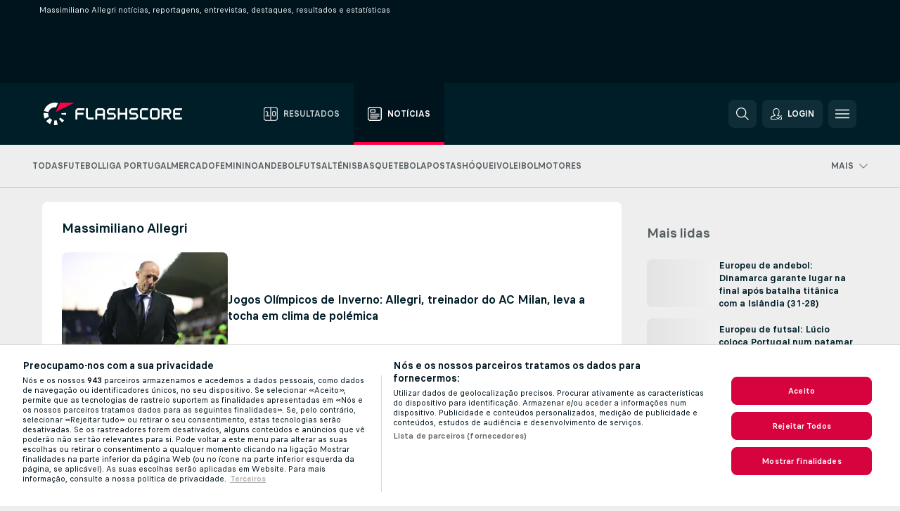

--- FILE ---
content_type: text/html; charset=UTF-8
request_url: https://www.flashscore.pt/noticias/allegri-massimiliano/lUkw2EZnnZdPEiqF/
body_size: 26587
content:
<!DOCTYPE html>
<html lang="pt">
    <head>
        <meta charset="utf-8">
        <title>Massimiliano Allegri Notícias | Futebol - Flashscore Notícias </title>
        <script defer src="https://cdn.cookielaw.org/scripttemplates/otSDKStub.js"
            type="text/javascript"
            charset="UTF-8"
            data-domain-script="5f7f793d-100d-4be8-a9b8-3df146badcf1" data-document-language="true"
        >
        </script>
<link rel="preconnect" href="https://20.ds.lsapp.eu/pq_graphql" crossorigin>
<link rel="preconnect" href="https://20.flashscore.ninja" crossorigin>
<link rel="preload" href="https://static.flashscore.com/res/font/LivesportFinderLatin-Regular_Static.woff2" as="font" type="font/woff2" crossorigin>
<link rel="preload" href="https://static.flashscore.com/res/font/LivesportFinderLatin-Bold_Static.woff2" as="font" type="font/woff2" crossorigin>
        <meta name="description" content="Siga notícias de Massimiliano Allegri incluindo reportagens, entrevistas, destaques, resultados e estatísticas e outras informações de Massimiliano Allegri.">
        <meta name="copyright" content="Copyright (c) 2006-2026 Livesport s.r.o.">
        <meta name="robots" content="index,follow" />
        <meta name="viewport" content="width=device-width, initial-scale=1">
<script type="text/javascript">
    LUX=(function(){var a=("undefined"!==typeof(LUX)&&"undefined"!==typeof(LUX.gaMarks)?LUX.gaMarks:[]);var d=("undefined"!==typeof(LUX)&&"undefined"!==typeof(LUX.gaMeasures)?LUX.gaMeasures:[]);var j="LUX_start";var k=window.performance;var l=("undefined"!==typeof(LUX)&&LUX.ns?LUX.ns:(Date.now?Date.now():+(new Date())));if(k&&k.timing&&k.timing.navigationStart){l=k.timing.navigationStart}function f(){if(k&&k.now){return k.now()}var o=Date.now?Date.now():+(new Date());return o-l}function b(n){if(k){if(k.mark){return k.mark(n)}else{if(k.webkitMark){return k.webkitMark(n)}}}a.push({name:n,entryType:"mark",startTime:f(),duration:0});return}function m(p,t,n){if("undefined"===typeof(t)&&h(j)){t=j}if(k){if(k.measure){if(t){if(n){return k.measure(p,t,n)}else{return k.measure(p,t)}}else{return k.measure(p)}}else{if(k.webkitMeasure){return k.webkitMeasure(p,t,n)}}}var r=0,o=f();if(t){var s=h(t);if(s){r=s.startTime}else{if(k&&k.timing&&k.timing[t]){r=k.timing[t]-k.timing.navigationStart}else{return}}}if(n){var q=h(n);if(q){o=q.startTime}else{if(k&&k.timing&&k.timing[n]){o=k.timing[n]-k.timing.navigationStart}else{return}}}d.push({name:p,entryType:"measure",startTime:r,duration:(o-r)});return}function h(n){return c(n,g())}function c(p,o){for(i=o.length-1;i>=0;i--){var n=o[i];if(p===n.name){return n}}return undefined}function g(){if(k){if(k.getEntriesByType){return k.getEntriesByType("mark")}else{if(k.webkitGetEntriesByType){return k.webkitGetEntriesByType("mark")}}}return a}return{mark:b,measure:m,gaMarks:a,gaMeasures:d}})();LUX.ns=(Date.now?Date.now():+(new Date()));LUX.ac=[];LUX.cmd=function(a){LUX.ac.push(a)};LUX.init=function(){LUX.cmd(["init"])};LUX.send=function(){LUX.cmd(["send"])};LUX.addData=function(a,b){LUX.cmd(["addData",a,b])};LUX_ae=[];window.addEventListener("error",function(a){LUX_ae.push(a)});LUX_al=[];if("function"===typeof(PerformanceObserver)&&"function"===typeof(PerformanceLongTaskTiming)){var LongTaskObserver=new PerformanceObserver(function(c){var b=c.getEntries();for(var a=0;a<b.length;a++){var d=b[a];LUX_al.push(d)}});try{LongTaskObserver.observe({type:["longtask"]})}catch(e){}};
</script>

            <script type="text/javascript">LUX = window.LUX || {}; LUX.label = "Fsnews"; LUX.samplerate = 1;</script>
            <script type="text/plain" src="https://cdn.speedcurve.com/js/lux.js?id=245803707" async defer crossorigin="anonymous" class="optanon-category-C0002"></script>
	    <meta property="og:title" content="Massimiliano Allegri Notícias | Futebol - Flashscore Notícias ">
	    <meta property="og:description" content="Siga notícias de Massimiliano Allegri incluindo reportagens, entrevistas, destaques, resultados e estatísticas e outras informações de Massimiliano Allegri.">
	    <meta property="og:type" content="website">
	    <meta property="og:url" content="/noticias/allegri-massimiliano/lUkw2EZnnZdPEiqF/">
	    <meta property="og:image" content="https://www.flashscore.pt/res/_fs/image/og/flashscore.png">
	    <meta name="twitter:title" content="Massimiliano Allegri Notícias | Futebol - Flashscore Notícias ">
	    <meta name="twitter:description" content="Siga notícias de Massimiliano Allegri incluindo reportagens, entrevistas, destaques, resultados e estatísticas e outras informações de Massimiliano Allegri.">
	    <meta name="twitter:card" content="summary_large_image"/>
	    <meta name="twitter:image" content="https://www.flashscore.pt/res/_fs/image/og/flashscore.png">
            <link rel="shortcut icon" href="https://static.flashscore.com/res/_fs/image/4_favicons/_fs/favicon.ico?v=8">
            <link rel="apple-touch-icon" sizes="180x180" href="https://static.flashscore.com/res/_fs/image/4_favicons/_fs/touch-icon-180x180.png?v=8">
            <link rel="icon" type="image/png" sizes="32x32" href="https://static.flashscore.com/res/_fs/image/4_favicons/_fs/favicon-32x32.png?v=8">
            <link rel="icon" type="image/png" sizes="16x16" href="https://static.flashscore.com/res/_fs/image/4_favicons/_fs/favicon-16x16.png?v=8">
        <meta name="theme-color" content="#001e28">
        <meta name="apple-itunes-app" content="app-id=766443283">
            <meta name="google-site-verification" content="ybctFxkqlCnDyMtHz4JA7CeBpdCV0fXXHSoAZoFGneU" />
<meta name="facebook-domain-verification" content="51bwmi65ft40hlc1b5mtv5mzpksgav" />

        <link rel="stylesheet" href="https://static.flashscore.com/res/_fs/build/LivesportFinderLatin.b5b9ae1.css">
        <link rel="stylesheet" href="https://static.flashscore.com/res/_fs/build/core.838ccad.css">
        <link rel="stylesheet" href="https://static.flashscore.com/res/_fs/build/variables.5e5bd96.css">
        <link rel="stylesheet" href="https://static.flashscore.com/res/_fs/build/themes.a4e5af4.css">
        <link rel="stylesheet" href="https://static.flashscore.com/res/_fs/build/common.dd5a8cc.css">
        <link rel="stylesheet" href="https://static.flashscore.com/res/_fs/build/components_shared.7255990.css">
        <link rel="stylesheet" href="https://static.flashscore.com/res/_fs/build/cookie.c9f0231.css">
        <link rel="stylesheet" href="https://static.flashscore.com/res/_fs/build/multiLang.e42395f.css">
        <link rel="stylesheet" href="https://static.flashscore.com/res/_fs/build/single_page_app_temp.344cf30.css">
        <link rel="stylesheet" href="https://static.flashscore.com/res/_fs/build/core_common.852f6a3.css">
        <link rel="stylesheet" href="https://static.flashscore.com/res/_fs/build/lsid.f9f1878.css">
        <link rel="stylesheet" href="https://static.flashscore.com/res/_fs/build/componentLibraryTheme2021.9e06a9c.css">
        <link rel="stylesheet" href="https://static.flashscore.com/res/_fs/build/live_header.103dd81.css">
        <link rel="stylesheet" href="https://static.flashscore.com/res/_fs/build/live_sections.e8ef654.css">
        <link rel="stylesheet" href="https://static.flashscore.com/res/_fs/build/league_onboarding.205502f.css">
        <link rel="stylesheet" href="https://static.flashscore.com/res/_fs/build/live_footer.8dcd350.css">
        <link rel="stylesheet" href="https://static.flashscore.com/res/_fs/build/banner.9044da6.css">
        <link rel="stylesheet" href="https://static.flashscore.com/res/_fs/build/heading.7004033.css">
        <link rel="stylesheet" href="https://static.flashscore.com/res/_fs/build/rssnews.b0bfd58.css">
        <link rel="stylesheet" href="https://static.flashscore.com/res/_fs/build/fsnews.c51d296.css">
        <link rel="stylesheet" href="https://static.flashscore.com/res/_fs/build/enetpulse_olympics.2983d87.css">
        <link rel="stylesheet" href="https://static.flashscore.com/res/styles/container.20.css">
        <link rel="stylesheet" href="https://static.flashscore.com/res/styles/container.0.css">
            
    <link rel="canonical" href="https://www.flashscore.pt/jogador/allegri-massimiliano/lUkw2EZn/">

        <script type="text/javascript" src="/x/js/browsercompatibility_5.js"></script>
        <script type="text/javascript" defer src="/res/_fs/build/framework.3391317.js"></script>
        <script type="text/javascript" defer src="/x/js/core_20_2289000000.js"></script>
        <script type="text/javascript" defer src="/res/_fs/build/internalTools.5d41de3.js"></script>
        <script type="text/javascript" defer src="/res/_fs/build/initBannerHandler.68a562f.js"></script>
        <script type="text/javascript" defer src="/res/_fs/build/vendors.34fabbc.js"></script>
        <script type="text/javascript" defer src="/res/_fs/build/modules.a54dfe7.js"></script>
        <script type="text/javascript" defer src="/res/_fs/build/serviceStatusBox.187ba10.js"></script>
        <script type="text/javascript" defer src="/res/_fs/build/myLeaguesMenu.75b895d.js"></script>
        <script type="text/javascript" defer src="/res/_fs/build/mainPageScripts.56d5944.js"></script>
        <script type="text/javascript" defer src="/res/_fs/build/leftMenuCategory.65d7635.js"></script>
        <script type="text/javascript" defer src="/res/_fs/build/globalEvents.682df47.js"></script>
        <script type="text/javascript" defer src="/res/_fs/build/notifications.7f0fe08.js"></script>
        <script type="text/javascript" defer src="/res/_fs/build/fsNewsClient.1f7d581.js"></script>
        <script type="text/javascript" defer src="/res/_fs/build/fsNewsMostReadClient.9df9b05.js"></script>
        <script type="text/javascript" defer src="/res/_fs/build/fsNewsMenuClient.f425754.js"></script>
        <script type="text/javascript" src="/x/js/translations-livetable.20.036f966f.js"></script>
        <script type="text/javascript" src="/x/js/translations-headermenu.20.5a45270f.js"></script>
        <script type="text/javascript" src="/x/js/translations-headerpromobar.20.88ef488e.js"></script>
        <script type="text/javascript" src="/res/_fs/build/runtime.7d7ba8a.js"></script>
        <script type="text/javascript" src="/res/_fs/build/constants.d8ac8f7.js"></script>
        <script type="text/javascript" src="/res/_fs/build/loader.d3dc62f.js"></script>
        <script type="text/javascript" src="/res/_fs/build/myTeamsMenu.eab1027.js"></script>
                <script>
        window.loggingServiceConfig = {"enable":true,"server":"https:\/\/logging-service.livesport.services\/","token":"Y3uhIv5Ges46mMdAZm53akso95sYOogk","percentage_of_sessions_to_log":1};
    </script>
    <script defer src="/res/_fs/build/frontendLogger.d1da8fc.js"></script>

        <script type="text/javascript">
            // <![CDATA[
                cjs.Api.loader.get('cjs').call(function(_cjs) {
                    _cjs.fromGlobalScope.initStaticPagesGamesNotification();
                    _cjs.bookmakerSettings = { bookmakersData: {"PT":[{"main_bookmaker_id":"545","project_id":"20","geo_ip":"PT","name":"Betano.pt","premium_status_id":"1"},{"main_bookmaker_id":"447","project_id":"20","geo_ip":"PT","name":"Betclic.pt","premium_status_id":"1"},{"main_bookmaker_id":"595","project_id":"20","geo_ip":"PT","name":"Solverde.pt","premium_status_id":"1"}],"default":[{"main_bookmaker_id":"16","project_id":"20","geo_ip":"default","name":"bet365","premium_status_id":"2"},{"main_bookmaker_id":"417","project_id":"20","geo_ip":"default","name":"1xBet","premium_status_id":"2"}],"FR":[{"main_bookmaker_id":"141","project_id":"20","geo_ip":"FR","name":"Betclic.fr","premium_status_id":"1"},{"main_bookmaker_id":"264","project_id":"20","geo_ip":"FR","name":"Winamax","premium_status_id":"1"},{"main_bookmaker_id":"160","project_id":"20","geo_ip":"FR","name":"Unibet.fr","premium_status_id":"1"},{"main_bookmaker_id":"484","project_id":"20","geo_ip":"FR","name":"ParionsSport","premium_status_id":"1"},{"main_bookmaker_id":"905","project_id":"20","geo_ip":"FR","name":"Betsson.fr","premium_status_id":"1"}],"GR":[{"main_bookmaker_id":"16","project_id":"20","geo_ip":"GR","name":"bet365","premium_status_id":"2"}],"MZ":[{"main_bookmaker_id":"589","project_id":"20","geo_ip":"MZ","name":"Betway Africa","premium_status_id":"1"},{"main_bookmaker_id":"915","project_id":"20","geo_ip":"MZ","name":"PremierBetMZ","premium_status_id":"1"},{"main_bookmaker_id":"417","project_id":"20","geo_ip":"MZ","name":"1xBet","premium_status_id":"1"}],"CH":[{"main_bookmaker_id":"16","project_id":"20","geo_ip":"CH","name":"bet365","premium_status_id":"1"}],"CZ":[{"main_bookmaker_id":"49","project_id":"20","geo_ip":"CZ","name":"Tipsport.cz","premium_status_id":"1"},{"main_bookmaker_id":"657","project_id":"20","geo_ip":"CZ","name":"Betano.cz","premium_status_id":"1"}],"BR":[{"main_bookmaker_id":"16","project_id":"20","geo_ip":"BR","name":"bet365","premium_status_id":"1"},{"main_bookmaker_id":"574","project_id":"20","geo_ip":"BR","name":"Betano.br","premium_status_id":"1"},{"main_bookmaker_id":"833","project_id":"20","geo_ip":"BR","name":"Estrelabet","premium_status_id":"1"},{"main_bookmaker_id":"933","project_id":"20","geo_ip":"BR","name":"Superbet.br","premium_status_id":"1"},{"main_bookmaker_id":"417","project_id":"20","geo_ip":"BR","name":"1xBet","premium_status_id":"1"},{"main_bookmaker_id":"863","project_id":"20","geo_ip":"BR","name":"BetEsporte","premium_status_id":"1"},{"main_bookmaker_id":"959","project_id":"20","geo_ip":"BR","name":"Esportivabet","premium_status_id":"1"},{"main_bookmaker_id":"995","project_id":"20","geo_ip":"BR","name":"Betnacional","premium_status_id":"1"},{"main_bookmaker_id":"999","project_id":"20","geo_ip":"BR","name":"BR4Bet","premium_status_id":"1"},{"main_bookmaker_id":"943","project_id":"20","geo_ip":"BR","name":"Betboom.br","premium_status_id":"1"},{"main_bookmaker_id":"1069","project_id":"20","geo_ip":"BR","name":"Bet7k","premium_status_id":"1"},{"main_bookmaker_id":"1161","project_id":"20","geo_ip":"BR","name":"BrasilBet","premium_status_id":"1"}],"AO":[{"main_bookmaker_id":"913","project_id":"20","geo_ip":"AO","name":"PremierBetAO","premium_status_id":"1"},{"main_bookmaker_id":"875","project_id":"20","geo_ip":"AO","name":"Elephantbet.ao","premium_status_id":"1"}],"HR":[],"TR":[{"main_bookmaker_id":"16","project_id":"20","geo_ip":"TR","name":"bet365","premium_status_id":"2"}]} };
                });
		                    var dataLayer = dataLayer || [];

		function otAfterCallback() {
		    window.setTimeout(() => {
		        try {
		            if (!window.hasOTAfterCallbackProceeded) {
		                dataLayer.push({event:'gdpr_consent',user_consent:'agree'});
		                document.dispatchEvent(new Event('onetrust'));
		            }
		        } catch(e) {
		            console.error(e);
		        }
		        window.hasOTAfterCallbackProceeded = true;
		    }, 0);
		};

		function otCallback() {
		    document.dispatchEvent(new Event("oneTrustLoaded"));
		    window.oneTrustLoaded = true;

		    if (typeof cjs === 'undefined') {
		        return;
		    }

		    if (!window.hasOTCallbackProceeded) {
		        cjs.Api.loader.get('cjs').call(function(_cjs) {
		            _cjs.Api.loader.get('onetrust').fulfill(cb => { cb() });
		        });
		    }

		    window.hasOTCallbackProceeded = true;
		};

		function OptanonWrapper() {
		    dataLayer.push({event:"OneTrustGroupsUpdated"});
		    try {
		        if (typeof __tcfapi === "function") {
		            __tcfapi("getTCData",2,(e) => {
		                if (e !== null) {
		                    otCallback();
		                    if (e.eventStatus === 'useractioncomplete' || e.eventStatus === 'tcloaded') {
		                        otAfterCallback();
		                    };
		                };
		            });
		        } else if (typeof OneTrust === "object") {
		            otCallback();
		            if (!OneTrust.IsAlertBoxClosed()) {
		                OneTrust.OnConsentChanged(() => otAfterCallback());
		            }
		        } else {
		            otCallback();
		        }
		    } catch(e) {
		        console.error(e);
		    }
		};
            // ]]>
        </script>
    </head>
<body class="responsive background-add-off brand--flashscore  _fs flat pid_20 mgc hasFsNews  header-fan fsNewsPage twoLineLayout  light-bg-1 v3 bg3 seoTopWrapperHidden" itemscope itemtype="http://schema.org/WebPage" data-analytics-page-type="news_category">
<div class="otPlaceholder otPlaceholder--hidden">
    <div class="skOT skOT--ot">
        <div class="skOT__co">
            <div class="skOT__ti"></div>
            <div class="skOT__te"></div>
            <div class="skOT__te"></div>
            <div class="skOT__te"></div>
            <div class="skOT__te"></div>
        </div>
        <div class="skOT__co">
            <div class="skOT__ti"></div>
            <div class="skOT__te"></div>
            <div class="skOT__te"></div>
            <div class="skOT__te"></div>
        </div>
    </div>
</div>
<script type="text/javascript">
    if(!document.cookie.match(/^(.*;)?\s*OptanonAlertBoxClosed\s*=\s*[^;]+(.*)?$/) && !window.localStorage.getItem("onetrust_placeholder")){
        document.getElementsByClassName("otPlaceholder")[0].classList.remove("otPlaceholder--hidden");
    }

    document.addEventListener("click", function (e) {

        var element = e.target.parentNode;
    if(element === document) element = document.body;

        if (element !== null && (element.classList.contains("ot-button-group") ||
                (element.classList.contains("ot-btn-subcntr")) ||
                (element.classList.contains("ot-btn-container")) ||
                (element.id === "onetrust-button-group") ||
                (element.id === "onetrust-close-btn-container") ||
                (element.id === "ot-pc-content") ||
                (e.target.closest(".otPlaceholder")))

        )  {
            window.localStorage.setItem("onetrust_placeholder", 1);
            document.getElementsByClassName("otPlaceholder")[0].classList.add("otPlaceholder--hidden");
        }
    }, false);

</script>
<script type="text/javascript">
    const defaultTheme = "";
    const usersTheme = window.localStorage.getItem("theme");
    if(!usersTheme && defaultTheme) {
        cjs.Api.darkModeLocal.setDarkThemeAsDefault();
    }

    cjs.Api.darkModeLocal.setThemeClass()
</script>

<div id="zoneContainer-fsnews_background" data-zone-group="fsnews_background"></div>
<div class="seoAdWrapper"><div class="seoTop">
    <div class="seoTop__content">
        <h1>Massimiliano Allegri notícias, reportagens, entrevistas, destaques, resultados e estatísticas&nbsp;&nbsp;</h1>
    </div>
</div>

<script>
    cjs.Api.localLsid.beforeLoad((isLoggedIn) => {
        if (isLoggedIn) {
            const seoTopElement = document.getElementsByClassName('seoTop')[0];
            seoTopElement.style.display = 'none';
            seoTopElement.classList.add('seoTopHidden');
            document.body.classList.add('isLoggedIn');
            document.body.classList.remove('seoTopWrapperHidden');
        }
    });
</script>

<div id="zoneContainer-fsnews_top" data-zone-group="fsnews_top"></div>

<div id="zoneContainer-fsnews_responsive_fixed_bottom" data-zone-group="fsnews_responsive_fixed_bottom"></div>
</div>
<header class="header">
    <img src="https://static.flashscore.com/res/_fs/image/2_others/bg.png" alt="" fetchpriority="high" class="header__bg">
    <div class="header__content">
        <a class="header__logoWrapper" href="/">
            <svg class="header__logo" preserveAspectRatio="xMinYMid meet" enable-background="new 0 0 615 100" height="100" viewBox="0 0 615 100" width="615" xmlns="http://www.w3.org/2000/svg"><g clip-rule="evenodd" fill-rule="evenodd"><g fill="#fff"><path d="m180.8 24.9h-29.3c-.9 0-1.8.4-2.4 1l-6.6 6.6c-.6.6-1 1.5-1 2.4v39.6c0 .2.2.3.3.3h7.9c.2 0 .3-.2.3-.3v-18.6c0-1 .8-1.7 1.7-1.7h25.5c.2 0 .3-.2.3-.3v-7.9c0-.2-.2-.3-.3-.3h-25.5c-1 0-1.7-.8-1.7-1.7v-8.6c0-1 .8-1.7 1.7-1.7h29c.2 0 .3-.2.3-.3v-7.9c.1-.5 0-.6-.2-.6"/><path d="m264.4 47.3c0 1-.8 1.7-1.7 1.7h-22.4c-1 0-1.7-.8-1.7-1.7v-12.1c0-1 .8-1.7 1.7-1.7h22.4c1 0 1.7.8 1.7 1.7zm7.6-14.8-6.6-6.6c-.6-.6-1.5-1-2.4-1h-23c-.9 0-1.8.4-2.4 1l-6.6 6.6c-.6.6-1 1.5-1 2.4v39.6c0 .2.2.3.3.3h7.9c.2 0 .3-.2.3-.3v-15.2c0-1 .8-1.7 1.7-1.7h22.4c1 0 1.7.8 1.7 1.7v15.2c0 .2.2.3.3.3h7.9c.2 0 .3-.2.3-.3v-39.6c.2-.9-.2-1.8-.8-2.4z"/><path d="m222.4 74.8h-24.1c-.9 0-1.8-.4-2.4-1l-6.6-6.6c-.6-.6-1-1.5-1-2.4v-39.6c0-.2.2-.3.3-.3h7.9c.2 0 .3.2.3.3v39.3c0 1 .8 1.7 1.7 1.7h23.8c.2 0 .3.2.3.3v7.9c.1.3 0 .4-.2.4"/><path d="m319.8 53.1-6.6-6.6c-.6-.6-1.5-1-2.4-1h-19.2c-1 0-1.7-.8-1.7-1.7v-8.6c0-1 .8-1.7 1.7-1.7h27.2c.2 0 .3-.2.3-.3v-7.9c0-.2-.2-.3-.3-.3h-27.5c-.9 0-1.8.4-2.4 1l-6.6 6.6c-.6.6-1 1.5-1 2.4v9.2c0 .9.4 1.8 1 2.4l6.6 6.6c.6.6 1.5 1 2.4 1h19.2c1 0 1.7.8 1.7 1.7v8.6c0 1-.8 1.7-1.7 1.7h-27.2c-.2 0-.3.2-.3.3v7.9c0 .2.2.3.3.3h27.5c.9 0 1.8-.4 2.4-1l6.6-6.6c.6-.6 1-1.5 1-2.4v-9.2c0-.8-.3-1.7-1-2.4"/><path d="m419 53.1-6.6-6.6c-.6-.6-1.5-1-2.4-1h-19.2c-.9 0-1.7-.8-1.7-1.7v-8.6c0-1 .8-1.7 1.7-1.7h27.2c.2 0 .3-.2.3-.3v-7.9c0-.2-.2-.3-.3-.3h-27.5c-.9 0-1.8.4-2.4 1l-6.6 6.6c-.6.6-1 1.5-1 2.4v9.2c0 .9.4 1.8 1 2.4l6.6 6.6c.6.6 1.5 1 2.4 1h19.2c1 0 1.7.8 1.7 1.7v8.6c0 1-.8 1.7-1.7 1.7h-27.2c-.2 0-.3.2-.3.3v7.9c0 .2.2.3.3.3h27.5c.9 0 1.8-.4 2.4-1l6.6-6.6c.6-.6 1-1.5 1-2.4v-9.2c0-.8-.4-1.7-1-2.4"/><path d="m436.8 35.2c0-1 .8-1.7 1.7-1.7h25.5c.2 0 .3-.2.3-.3v-7.9c0-.2-.2-.3-.3-.3h-25.8c-.9 0-1.8.4-2.4 1l-6.6 6.6c-.6.6-1 1.5-1 2.4v29.9c0 .9.4 1.8 1 2.4l6.6 6.6c.6.6 1.5 1 2.4 1h25.8c.2 0 .3-.2.3-.3v-7.9c0-.2-.2-.3-.3-.3h-25.5c-1 0-1.7-.8-1.7-1.7z"/><path d="m507.1 64.5c0 1-.8 1.7-1.7 1.7h-22.4c-1 0-1.7-.8-1.7-1.7v-29.3c0-1 .8-1.7 1.7-1.7h22.4c1 0 1.7.8 1.7 1.7zm7.6-32-6.6-6.6c-.6-.6-1.5-1-2.4-1h-23c-.9 0-1.8.4-2.4 1l-6.6 6.6c-.6.6-1 1.5-1 2.4v29.9c0 .9.4 1.8 1 2.4l6.6 6.6c.6.6 1.5 1 2.4 1h23c.9 0 1.8-.4 2.4-1l6.6-6.6c.6-.6 1-1.5 1-2.4v-29.9c0-.9-.3-1.8-1-2.4z"/><path d="m371.8 24.9h-7.9c-.2 0-.3.2-.3.3v18.6c0 1-.8 1.7-1.7 1.7h-22.4c-1 0-1.7-.8-1.7-1.7v-18.6c0-.2-.2-.3-.3-.3h-7.9c-.2 0-.3.2-.3.3v49.3c0 .2.2.3.3.3h7.9c.2 0 .3-.2.3-.3v-18.6c0-1 .8-1.7 1.7-1.7h22.4c1 0 1.7.8 1.7 1.7v18.6c0 .2.2.3.3.3h7.9c.2 0 .3-.2.3-.3v-49.3c0-.2-.1-.3-.3-.3"/><path d="m558.4 43.8c0 1-.8 1.7-1.7 1.7h-22.4c-.9 0-1.7-.8-1.7-1.7v-8.6c0-.9.8-1.7 1.7-1.7h22.4c1 0 1.7.8 1.7 1.7zm8.6-8.9c0-.9-.4-1.8-1-2.4l-6.5-6.6c-.6-.6-1.5-1-2.4-1h-32.8c-.2 0-.3.2-.3.3v49.3c0 .2.2.3.3.3h7.9c.2 0 .3-.2.3-.3v-18.6c0-.9.7-1.6 1.6-1.7h11.1l11.9 20.7h9.9l-11.9-20.7h1.9c.9 0 1.8-.4 2.4-1l6.5-6.6c.6-.6 1-1.5 1-2.4v-9.3z"/><path d="m585.7 33.5h28.9c.2 0 .3-.2.3-.3v-7.9c0-.2-.2-.3-.3-.3h-29.2c-.9 0-1.8.4-2.4 1l-6.6 6.6c-.6.6-1 1.5-1 2.4v29.9c0 .9.4 1.8 1 2.4l6.6 6.6c.6.6 1.5 1 2.4 1h29.2c.2 0 .3-.2.3-.3v-7.9c0-.2-.2-.3-.3-.3h-28.9c-1 0-1.7-.8-1.7-1.7v-8.6c0-1 .8-1.7 1.7-1.7h20.3c.2 0 .3-.2.3-.3v-7.9c0-.2-.2-.3-.3-.3h-20.3c-1 0-1.7-.8-1.7-1.7v-8.6c0-1.4.7-2.1 1.7-2.1"/><path d="m21.1 55.1c-.5-2.6-.6-5.1-.3-7.6l-20.6-1.9c-.4 4.3-.2 8.6.6 13s2.1 8.6 3.9 12.5l18.7-8.7c-1-2.3-1.8-4.7-2.3-7.3"/><path d="m27.6 68.8-15.9 13.3c4.7 5.6 10.6 10.1 17.2 13.2l8.7-18.7c-3.8-1.9-7.3-4.5-10-7.8"/><path d="m55.1 78.9c-2.6.5-5.2.6-7.6.3l-1.8 20.6c4.3.4 8.6.2 13-.6 1.4-.3 2.9-.6 4.3-.9l-5.4-20c-.8.2-1.7.4-2.5.6"/><path d="m44.9 21.1c3.5-.6 7.1-.6 10.4 0l8.9-19.1c-7.2-2.1-15-2.7-22.9-1.3-19.7 3.5-34.7 18.2-39.6 36.4l20 5.4c2.9-10.7 11.6-19.3 23.2-21.4"/><path d="m68.8 72.5 13.3 15.8c3.3-2.8 6.3-6.1 8.8-9.6l-16.9-11.9c-1.5 2.1-3.2 4-5.2 5.7"/><path d="m99.8 45.6-20.6 1.8c.2 1.7.2 3.4 0 5.1l20.6 1.8c.3-2.8.3-5.7 0-8.7"/></g><path d="m73.3 0-19.2 41.3 83.1-41.3z" fill="#ff0046"/></g></svg>
        </a>
            <div class="header__items">
                <a href="/" class="header__item">
                    <svg class="header__itemIcon">
                        <use xlink:href="/res/_fs/image/13_symbols/sport.svg#live-table"></use>
                    </svg>
                    <div class="header__itemText" data-tag="">
                        Resultados
                    </div>
                </a>
                <a href="/noticias/" class="header__item--active header__item">
                    <svg class="header__itemIcon">
                        <use xlink:href="/res/_fs/image/13_symbols/bottom-nav.svg#news"></use>
                    </svg>
                    <div class="header__itemText">
                        Notícias
                    </div>
                </a>
            </div>
            <a id="bonus-comparison-gift" href="#" class="header__block header__block--gift">
                <div class="header__button header__button">
                    <svg class="header__icon header__icon">
                        <use xlink:href="/res/_fs/image/13_symbols/action.svg?serial=1741#gift"></use>
                    </svg>
                </div>
            </a>
            <script>
                cjs.Api.loader.get("geoIpResolver").call((geoIp) => {
                    const geoUrls = {"BR":"https://www.flashscore.com.br/apostas/guia-casas-apostas-qual-escolher/","PT":"/apostas/bonus-apostas/"};
                    if (geoUrls[geoIp]) {
                        const link = document.getElementById("bonus-comparison-gift");
                        link.setAttribute("href", geoUrls[geoIp]);
                        link.classList.add("isVisible");
                    }
                });
            </script>
            <div id="searchWindow" class="header__block header__block--search">
                <div role="button" class="header__button">
                    <svg class="header__icon header__icon--search">
                        <use xlink:href="/res/_fs/image/13_symbols/action.svg?serial=1741#search"></use>
                    </svg>
                </div>
            </div>
            <div id="header__block--user-menu" class="header__block header__block--user">
                <script>
                    cjs.Api.localLsid.beforeLoad((isLoggedIn, name) => {
                        document.write('' +
                                '<div id="user-menu" role="button" class="header__button header__button--user">' +
                                '<svg class="header__icon header__icon--user">' +
                                '<use xlink:href="' + ("/res/_fs/image/13_symbols/action.svg?serial=1741#user-logged-in") + '"/>' +
                                '</svg>' +
                                (isLoggedIn
                                        ? '<span class="header__text header__text--user header__text--loggedIn">' + name + '</span>'
                                        : '<span class="header__text header__text--user">Login</span>') +
                                '</div>');
                    });
                </script>
            </div>
        <div id="hamburger-menu"  class="header__block header__block--menu">
            <div role="button" class="header__button">
                <svg class="header__icon header__icon--menu">
                    <use xlink:href="/res/_fs/image/13_symbols/action.svg?serial=1741#menu"></use>
                </svg>
            </div>
        </div>
            <script defer type="text/javascript" src="/res/_fs/build/autotrack.ff73da9.js"></script>
        <script defer type="text/javascript" src="/res/_fs/build/loginClient.5fa2cd0.js"></script>
        <script defer type="text/javascript" src="/res/_fs/build/headerMenu.059a184.js"></script>
        <script defer type="text/javascript" src="/res/_fs/build/bonusComparisonGift.9f4e902.js"></script>
        <script type="text/javascript">
            window.headerMenuEnvironment = {"lsidEnabled":true,"langBoxEnabled":false,"langBoxData":[],"langBoxDataByGeoIps":{"US":{"shortName":"en-usa","fullName":"English","localLangName":"United States","list":[]},"BR":{"shortName":"pt-br","fullName":"Português (Brasil)","localLangName":"Português (Brasil)","list":[]},"FR":{"shortName":"fr","fullName":"Français","localLangName":"France","list":[]},"IN":{"shortName":"en-india","fullName":"English","localLangName":"India","list":[{"id":261,"projectId":20,"shortName":"hi","url":"\/hi\/","localLang":"हिंदी","localLangName":"Hindi","onclickUrl":"hi"},{"id":262,"projectId":20,"shortName":"bn","url":"\/bn\/","localLang":"বাংলা","localLangName":"Bengali","onclickUrl":"bn"},{"id":265,"projectId":20,"shortName":"te","url":"\/te\/","localLang":"తెలుగు","localLangName":"Telugu","onclickUrl":"te"},{"id":263,"projectId":20,"shortName":"ta","url":"\/ta\/","localLang":"தமிழ்","localLangName":"Tamil","onclickUrl":"ta"},{"id":264,"projectId":20,"shortName":"kn","url":"\/kn\/","localLang":"ಕನ್ನಡ","localLangName":"Kannada","onclickUrl":"kn"}]},"PL":{"shortName":"pl","fullName":"Polski","localLangName":"Polska","list":[]}}};
            window.isFlashfootball = false;
            window.isDetail = false;
            window.mobileBannerConfig = null;
        </script>
    </div>
</header>
    <script type="text/javascript">
        cjs.defaultTopLeagues = ["6_100_SW9D1eZo","6_128_Mg9H0Flh","6_200_zcDLaZ3b","6_8_0UPxbDYA","6_106_boA2KUSu","6_8_pUAv7KCe","1_198_dYlOSQOD","1_6_xGrwqq16","1_6_KQMVOQ0g","1_6_ClDjv3V5","1_77_KIShoMk3","1_81_W6BOzpK2","1_98_COuk57Ci","1_155_WdKOwxDM","1_155_hSUajdSS","1_155_UmMRoGzp","1_155_j3Azpf5d","1_176_QVmLl54o","1_8_lvUBR5F8","1_6_A9yxE9Ke","1_6_GfRbsVWM","2_9011_tItR6sEf","2_9011_nZi4fKds","2_9011_65k5lHxU","2_9012_Sd2Q088D","2_9012_hl1W8RZs","2_9012_6g0xhggi","2_9011_MP4jLdJh","2_9012_0G3fKGYb","3_6_naL1J006","3_6_fT0n14Vt","3_6_YJaj0Opm","3_77_nD0vn2bU","3_81_ncAkL5qn","3_176_0fiHAulF","3_191_MLmY2yB1","3_200_IBmris38","3_155_0tuEJQR2","3_8_OQpzcCnS","3_6_nVvz91uS","3_155_jcqaalzS","3_155_zXDJ1lRl","4_62_QR1GYbvD","4_6_Cnt5FMOg","4_76_CnmCUGyG","4_81_nVp0wiqd","4_181_ObxFt3lm","4_200_G2Op923t","4_8_C06aJvIB","4_8_Q3A3IbXH","4_8_SCGVmKHb","5_47_MZFZnvX4","5_200_rJVAIaHo","7_6_KK4FaFV3","7_6_nNlLsRUr","7_77_rBi9iqU7","7_81_Mmsc26yL","7_155_W8mj7MDD","7_176_nVpEwOrl","7_8_zkpajjvm","19_24_ETdxjU8a","19_198_QRQyQVpP","19_8_EHbj07Ys","19_8_rNL5LJER","8_198_za7D2lO5","8_6_G8FL0ShI","8_6_faEPan8O","8_77_SzD3Lkgt","8_8_Stv0V7h5","8_8_nmjJVR7B","8_8_SExTbVeC","9_76_WxHfCw7j","9_181_UJRjmLT9","9_8_CrHenuqG","9_8_hbCfpabM","9_182_Ywy81Djb","10_76_nLBbqJDS","10_181_jacSiHjd","10_8_8K9IG0Td","12_6_6ecm9Xlr","12_6_CvPuKVY0","12_98_nm8RF0ON","12_154_jNqF318i","12_155_nkwO1uw4","12_8_hjY9yg16","12_155_zwOa6jTj","12_155_t0fPkAz9","12_8_Sp51ptwk","11_6_MFZy7Eom","11_6_tMoe7Y0g","11_155_tSCiHj0I","11_8_UwAwNo2E","11_3_rZBAZLMT","11_3_Kr4UBrQ3","14_6_2RABlYFn","14_8_jXzWoWa5","14_8_KGO4pUqO","14_8_0SwtclaU","14_8_U7TfIXUu","14_197_8bSbHipn","14_8_hGLC5Bah","14_8_W6KG4VEb","14_8_hxHR9kGl","14_8_byRjyCJO","15_8_GS36K259","15_197_MRDsXMKF","15_8_42FbPIs2","15_8_Mmkx9baa","13_8_xjQ9xGBl","13_8_b5EIzft1","13_8_OG7nzYAD","13_8_AkPEBy3K","13_8_2i0B6Zul","13_93_KfDQ6H86","13_8_KhWRqihE","17_8064_pSDwFmA2","17_8065_YwouxX6p","18_24_OICsE7P8","18_24_lnHbQKrJ","18_24_A9VciAso","18_24_GYMw4gKo","26_8_ruJ9pBzd","25_9995_EJ1XGOEs","25_9996_Oj29TrUm","22_8_f7ITstK5","22_6_CtMYh31I","23_8150_v5mY2VHL","23_8150_0WT9Phuh","23_8150_nqOdP4Wh","23_8150_CrmQoWqj","23_8150_WQvE7HHH","23_8150_buZKLqDG","23_8150_4K0lj5hO","23_8150_2N8xUvQK","23_8150_YVEWtJhI","30_76_xKNhAJXb","30_76_viM3lKQ8","30_76_p6fbtlPC","30_8_b3e31ohC","24_8_ttMTnaKq","24_8_z3LXoJZk","24_8_vXupZVde","24_8_z3VAZkC1","24_155_EmUzlIBA","24_8_8xWQf8rq","24_8_nTUUgSck","34_7300_EcSVXVwf","34_7300_lptFeFBL","34_7300_ABz7kU4b","34_7300_0EaZns0r","35_197_biXWRQSN","35_197_j3ZUJ1y7","35_197_lptXr60I","35_197_KbeZZGu8","35_197_vmEZ5XXJ","36_7402_8CN3d6SA","36_7404_zF9M0iH9","42_93_2mjPD8xq","42_5_tfrUHIzn","42_5_WK02yCWs","42_8_zmOsQ2kA"];
    </script>
<div id="fsNewsMenu" class="topMenuSpecific"><div class="wcl-navigation_g4VK4 wclNavigation wclNavigation--news" data-testid="wcl-navigation"><div class="wcl-major_ARa-d"><a href="/noticias/" class="wcl-item_okxn- wcl-first_T9fFW" data-testid="wcl-navigationItem" data-active="false"><span class="wcl-text_moY9t">Todas</span></a><a href="/noticias/futebol/" class="wcl-item_okxn-" data-testid="wcl-navigationItem" data-active="false"><span class="wcl-text_moY9t">Futebol</span></a><a href="/noticias/liga-portugal-betclic/UmMRoGzpCdnS0XT8/" class="wcl-item_okxn-" data-testid="wcl-navigationItem" data-active="false"><span class="wcl-text_moY9t">Liga Portugal</span></a><a href="/noticias/mercado/MkYRYr94WSzc94ws/" class="wcl-item_okxn-" data-testid="wcl-navigationItem" data-active="false"><span class="wcl-text_moY9t">Mercado</span></a><a href="/noticias/feminino/prUvClGqWSzc94ws/" class="wcl-item_okxn-" data-testid="wcl-navigationItem" data-active="false"><span class="wcl-text_moY9t">Feminino</span></a><a href="/noticias/andebol/" class="wcl-item_okxn-" data-testid="wcl-navigationItem" data-active="false"><span class="wcl-text_moY9t">Andebol</span></a><a href="/noticias/futsal/" class="wcl-item_okxn-" data-testid="wcl-navigationItem" data-active="false"><span class="wcl-text_moY9t">Futsal</span></a><a href="/noticias/tenis/" class="wcl-item_okxn-" data-testid="wcl-navigationItem" data-active="false"><span class="wcl-text_moY9t">Ténis</span></a><a href="/noticias/basquetebol/" class="wcl-item_okxn-" data-testid="wcl-navigationItem" data-active="false"><span class="wcl-text_moY9t">Basquetebol</span></a><a href="/noticias/apostas/IBOsspjUWSzc94ws/" class="wcl-item_okxn-" data-testid="wcl-navigationItem" data-active="false"><span class="wcl-text_moY9t">Apostas</span></a><a href="/noticias/hoquei-em-patins/" class="wcl-item_okxn-" data-testid="wcl-navigationItem" data-active="false"><span class="wcl-text_moY9t">Hóquei</span></a><a href="/noticias/voleibol/" class="wcl-item_okxn-" data-testid="wcl-navigationItem" data-active="false"><span class="wcl-text_moY9t">Voleibol</span></a><a href="/noticias/motorizados/" class="wcl-item_okxn-" data-testid="wcl-navigationItem" data-active="false"><span class="wcl-text_moY9t">Motores</span></a></div><button type="button" class="wcl-item_okxn- wcl-expandable_r-ihZ" data-testid="wcl-navigationItem" data-active="false"><svg fill="currentColor" viewBox="0 0 20 20" data-testid="wcl-icon-action-navigation-arrow-up" class="wcl-icon_WGKvC wcl-icon_szkw5 wcl-sportIcon_r2ZYz" width="18" height="18"><path fill-rule="evenodd" class="action-navigation-arrow-up" d="M.98 15 10 5.97 19.02 15l.98-.98-10-10-10 10 .98.98Z"></path></svg><span class="wcl-text_moY9t">Mais</span><svg fill="currentColor" viewBox="0 0 20 20" data-testid="wcl-icon-action-navigation-arrow-down" class="wcl-icon_WGKvC wcl-icon_szkw5 wcl-arrowIcon_-AcPK" width="12" height="12"><path fill-rule="evenodd" class="action-navigation-arrow-down" d="M19.02 5 10 14.03.98 5 0 5.98l10 10 10-10-.98-.98Z"></path></svg></button></div></div>
<script type="text/javascript">window.fsNewsMenuData = {"data":{"menu":[{"name":"Todas","url":"\/noticias\/","entityId":"all","entityType":"all","isActive":false},{"name":"Futebol","url":"\/noticias\/futebol\/","entityId":"SW9D1eZo","entityType":"SPORT","isActive":false},{"name":"Liga Portugal","url":"\/noticias\/liga-portugal-betclic\/UmMRoGzpCdnS0XT8\/","entityId":"UmMRoGzp","entityType":"TOURNAMENT_TEMPLATE","isActive":false},{"name":"Mercado","url":"\/noticias\/mercado\/MkYRYr94WSzc94ws\/","entityId":"MkYRYr94","entityType":"TAG","isActive":false},{"name":"Feminino","url":"\/noticias\/feminino\/prUvClGqWSzc94ws\/","entityId":"prUvClGq","entityType":"TAG","isActive":false},{"name":"Andebol","url":"\/noticias\/andebol\/","entityId":"EcZwBi3N","entityType":"SPORT","isActive":false},{"name":"Futsal","url":"\/noticias\/futsal\/","entityId":"j7ZnBQFi","entityType":"SPORT","isActive":false},{"name":"Ténis","url":"\/noticias\/tenis\/","entityId":"Mg9H0Flh","entityType":"SPORT","isActive":false},{"name":"Basquetebol","url":"\/noticias\/basquetebol\/","entityId":"zcDLaZ3b","entityType":"SPORT","isActive":false},{"name":"Apostas","url":"\/noticias\/apostas\/IBOsspjUWSzc94ws\/","entityId":"IBOsspjU","entityType":"TAG","isActive":false},{"name":"Hóquei","url":"\/noticias\/hoquei-em-patins\/","entityId":"ppJOsZ7q","entityType":"SPORT","isActive":false},{"name":"Voleibol","url":"\/noticias\/voleibol\/","entityId":"nwPDBpVc","entityType":"SPORT","isActive":false},{"name":"Motores","url":"\/noticias\/motorizados\/","entityId":"nypUMTq3","entityType":"SPORT","isActive":false},{"name":"Ciclismo","url":"\/noticias\/ciclismo-de-estrada\/","entityId":"8nQ2VTTL","entityType":"SPORT","isActive":false},{"name":"Atletismo","url":"\/noticias\/atletismo\/","entityId":"0QIlt8pi","entityType":"SPORT","isActive":false},{"name":"Snooker","url":"\/noticias\/snooker\/","entityId":"4K05MrFG","entityType":"SPORT","isActive":false},{"name":"Golfe","url":"\/noticias\/golfe\/","entityId":"EkWXj6U9","entityType":"SPORT","isActive":false},{"name":"eSports","url":"\/noticias\/esports\/","entityId":"A5eaUTiq","entityType":"SPORT","isActive":false},{"name":"NFL","url":"\/noticias\/nfl\/rJVAIaHoCdnS0XT8\/","entityId":"rJVAIaHo","entityType":"TOURNAMENT_TEMPLATE","isActive":false},{"name":"Análises","url":"\/noticias\/analises\/lCUavPhdWSzc94ws\/","entityId":"lCUavPhd","entityType":"TAG","isActive":false},{"name":"Entrevistas","url":"\/noticias\/entrevistas\/jRiH3eoCWSzc94ws\/","entityId":"jRiH3eoC","entityType":"TAG","isActive":false},{"name":"Reportagens","url":"\/noticias\/reportagens\/EHb6FqYGWSzc94ws\/","entityId":"EHb6FqYG","entityType":"TAG","isActive":false},{"name":"Opinião","url":"\/noticias\/opiniao\/fTcVvASFWSzc94ws\/","entityId":"fTcVvASF","entityType":"TAG","isActive":false},{"name":"Rubricas Flashscore","url":"\/noticias\/destaques-da-semana\/6HGYX4DDWSzc94ws\/","entityId":"6HGYX4DD","entityType":"TAG","isActive":false}]},"translations":{"TRANS_DETAIL_NEWS_TIME_HOURS":"%s h atrás","TRANS_DETAIL_NEWS_TIME_MINUTES":"%s min atrás","TRANS_DETAIL_NEWS_TIME_YESTERDAY":"Ontem","TRANS_FSNEWS_ARTICLES":"Artigos","TRANS_FSNEWS_COMMERCIAL_LABEL":"Conteúdo patrocinado","TRANS_FSNEWS_LAST_UPDATE":"Atualizado","TRANS_LEGAL_AGE_BANNER_AGREE":"Soy mayor de 18 años","TRANS_LEGAL_AGE_BANNER_DESCRIPTION":"Para sacar el máximo partido de nuestro contenido, incluidas las cuotas, por favor, confirma tu\nedad.","TRANS_LEGAL_AGE_BANNER_DISAGREE":"Soy menor de 18 años","TRANS_LEGAL_AGE_BANNER_HEADLINE":"Disfruta al máximo de [project_name]","TRANS_LEGAL_AGE_BANNER_RANGE_DISAGREE":"I’m 18 to 23","TRANS_LEGAL_AGE_MODAL_AGE_QUESTION":"¿Eres mayor de edad?","TRANS_LEGAL_AGE_MODAL_HEADER":"Sección solo 18+","TRANS_LEGAL_AGE_MODAL_LEGAL_NOTICE":"La sección \"apuestas deportivas\" de [project_name] está estrictamente limitada a aquellos usuarios mayores de edad (18 años o más).","TRANS_LEGAL_AGE_MODAL_NO":"Não","TRANS_LEGAL_AGE_MODAL_YES":"Sim","TRANS_LIVE_STREAMING":"Transmissão online","TRANS_NEWFEATURE_TITLE_FSNEWS":"Flashscore Notícias","TRANS_NEWS_JUST_NOW":"Agora mesmo","TRANS_PROJECT_NAME":"Flashscore.pt","TRANS_SHOW_MORE":"Mostrar mais","TRANS_URL_FS_NEWS":"\/noticias\/","TRANS_FSNEWS_MENTIONS_TITLE":"Menções","TRANS_NEWS_ARTICLE_COMMERCIAL_LABEL":"TRANS_NEWS_ARTICLE_COMMERCIAL_LABEL","TRANS_NEWS_ARTICLE_LAST_UPDATE":"TRANS_NEWS_ARTICLE_LAST_UPDATE","TRANS_NEWS_ARTICLE_MENTIONS_TITLE":"TRANS_NEWS_ARTICLE_MENTIONS_TITLE","TRANS_NEWS_ARTICLE_PROJECT_NAME":"TRANS_NEWS_ARTICLE_PROJECT_NAME","TRANS_NEWS_ARTICLE_PROJECT_URL":"TRANS_NEWS_ARTICLE_PROJECT_URL","TRANS_NEWS_ARTICLE_TIME_HOURS":"TRANS_NEWS_ARTICLE_TIME_HOURS","TRANS_NEWS_ARTICLE_TIME_JUST_NOW":"TRANS_NEWS_ARTICLE_TIME_JUST_NOW","TRANS_NEWS_ARTICLE_TIME_MINUTES":"TRANS_NEWS_ARTICLE_TIME_MINUTES","TRANS_NEWS_ARTICLE_TIME_YESTERDAY":"TRANS_NEWS_ARTICLE_TIME_YESTERDAY","TRANS_NEWS_COMMERCIAL_LABEL":"TRANS_NEWS_COMMERCIAL_LABEL","TRANS_NEWS_SHOW_MORE":"TRANS_NEWS_SHOW_MORE","TRANS_PMS_FLASHSCORE_RATING":"TRANS_PMS_FLASHSCORE_RATING","TRANS_PMS_OVERALL":"TRANS_PMS_OVERALL","TRANS_PROJECT_URL":"https:\/\/www.flashscore.pt\/","TRANS_VIDEO_PLAYER_ERROR_GEO_BLOCKED":"Este vídeo não está disponível no teu país.","TRANS_VIDEO_PLAYER_ERROR_LOADING_FAILED":"Falha ao carregar o vídeo.","TRANS_VIDEO_PLAYER_ERROR_NOT_FOUND":"Este vídeo não está disponível.","TRANS_VIDEO_PLAYER_RELOAD":"Recarregar","TRANS_FSNEWS_MENU_MORE":"Mais","TRANS_NEWS_MENU_MORE":"TRANS_NEWS_MENU_MORE","TRANS_FSNEWS_MOST_READ":"Mais lidas","TRANS_FSNEWS_MOST_READ_URL":"mais-lidas","TRANS_MOD_REWRITE_FS_NEWS":"noticias","TRANS_FSNEWS_ALL":"Todas","TRANS_FSNEWS_OLYMPICS_TAB_CALENDAR_LABEL":"Programação Geral","TRANS_FSNEWS_OLYMPICS_TAB_CALENDAR_IDENT":"programacao-geral","TRANS_FSNEWS_OLYMPICS_TAB_RESULTS_LABEL":"Programação Diária","TRANS_FSNEWS_OLYMPICS_TAB_RESULTS_IDENT":"programacao-diaria","TRANS_FSNEWS_OLYMPICS_TAB_MEDALS_LABEL":"Medalheiro","TRANS_FSNEWS_OLYMPICS_TAB_MEDALS_IDENT":"medalheiro"},"config":{"app":{"US_time_format":false,"lang":{"web":"pt","charset":"pt_PT"},"fs_news":{"images":{"cloud":{"endpoint":"https:\/\/livesport-ott-images.ssl.cdn.cra.cz"}},"pagination_enabled":true},"feed_sign":"SW9D1eZo","url_prefix":"","project":{"id":20},"feed_resolver":{"local":[{"url":"https:\/\/20.flashscore.ninja","weight":1,"countries":["AL","AD","AM","AT","AZ","BY","BE","BA","BG","HR","CY","CZ","DK","EE","FO","FI","FR","GI","GR","HU","IS","IE","IL","IT","KZ","XK","LV","LI","LT","LU","MK","MD","MC","ME","NL","NO","PL","RO","RU","SM","RS","SK","SI","ES","SE","CH","TR","UA","GB"]}],"global":[],"default_url":"https:\/\/global.flashscore.ninja"},"responsive":{"breakpoint":800},"fsds":{"client_urls":{"default":"https:\/\/20.ds.lsapp.eu\/pq_graphql"}}}}};</script>
<div class="container">
<div class="container__content content">
<div class="container__main" id="main">
<div class="container__mainInner" id="tc">
<div class="container__bannerZone" id="rc-top"><div id="rccontent">
<div class='fsNewsBanner fsNewsBanner--right_zone_1'>
    <div class='fsNewsBannerCont fsNewsBannerCont--right_zone_1'>
        
<div id="zoneContainer-fsnews_right_zone_1" data-zone-group="fsnews_right_zone_1"></div>

    </div>
</div>
<div id="fsNewsMostRead" class="fsNewsMostRead"><div class="fsNews__block--side" data-analytics-context="section-most-read-articles"><div data-analytics-context="widget-news-article-list" class="fp-wrapper_9UBIe"><header class="wcl-header_SRuSD" data-testid="wcl-headerNews"><a class="wcl-content_bvlqh wcl-buttonLink_jmSkY wcl-tertiary_W5eMX" data-testid="wcl-buttonLink" href="/noticias/mais-lidas"><h6 class="wcl-news-heading-06_rqmST wcl-secondary_Vm3X7" data-testid="wcl-news-heading-06" role="heading">Mais lidas</h6></a></header><div class="fp-section_4PNW0"><a href="/noticias/andebol-ehf-euro-europeu-de-andebol-dinamarca-garante-lugar-na-final-apos-batalha-titanica-com-a-islandia-31-28/pQXnT5L8/" class="wcl-article_UN5m8 wcl-small_uGauH" data-testid="wcl-newsArticlePreview" target="_self" title="Europeu de andebol: Dinamarca garante lugar na final após batalha titânica com a Islândia (31-28)" data-analytics-element="ARTICLE_LINK" data-analytics-article-id="pQXnT5L8" data-analytics-position="1"><figure data-testid="wcl-newsImage" class="wcl-figure_q22Zi wcl-newsArticleImage_sfyRQ"><div class="ui-media__placeholder ska__di"></div></figure><div class="wcl-headlineWrapper_CrQ7t"><div class="wcl-news-heading-09_4dBE9 wcl-headline_Q8-Zc" data-testid="wcl-news-heading-09" role="heading">Europeu de andebol: Dinamarca garante lugar na final após batalha titânica com a Islândia (31-28)</div></div></a><a href="/noticias/futsal-uefa-futsal-euro-europeu-de-futsal-lucio-coloca-portugal-num-patamar-alto-para-disputar-o-titulo/pEsWaw4E/" class="wcl-article_UN5m8 wcl-small_uGauH" data-testid="wcl-newsArticlePreview" target="_self" title="Europeu de futsal: Lúcio coloca Portugal num patamar alto para disputar o título" data-analytics-element="ARTICLE_LINK" data-analytics-article-id="pEsWaw4E" data-analytics-position="2"><figure data-testid="wcl-newsImage" class="wcl-figure_q22Zi wcl-newsArticleImage_sfyRQ"><div class="ui-media__placeholder ska__di"></div></figure><div class="wcl-headlineWrapper_CrQ7t"><div class="wcl-news-heading-09_4dBE9 wcl-headline_Q8-Zc" data-testid="wcl-news-heading-09" role="heading">Europeu de futsal: Lúcio coloca Portugal num patamar alto para disputar o título</div></div></a><a href="/noticias/andebol-ehf-euro-europeu-de-andebol-apos-desabafo-de-sigurdsson-ehf-pretende-ajustar-calendario-da-competicao/ITt5h2Am/" class="wcl-article_UN5m8 wcl-small_uGauH" data-testid="wcl-newsArticlePreview" target="_self" title="Europeu de andebol: Após desabafo de Sigurdsson, EHF pretende ajustar calendário da competição" data-analytics-element="ARTICLE_LINK" data-analytics-article-id="ITt5h2Am" data-analytics-position="3"><figure data-testid="wcl-newsImage" class="wcl-figure_q22Zi wcl-newsArticleImage_sfyRQ"><div class="ui-media__placeholder ska__di"></div></figure><div class="wcl-headlineWrapper_CrQ7t"><div class="wcl-news-heading-09_4dBE9 wcl-headline_Q8-Zc" data-testid="wcl-news-heading-09" role="heading">Europeu de andebol: Após desabafo de Sigurdsson, EHF pretende ajustar calendário da competição</div></div></a><a href="/noticias/mercado-ao-vivo-todas-as-contratacoes-e-os-principais-rumores/WUV0Y8V6/" class="wcl-article_UN5m8 wcl-small_uGauH" data-testid="wcl-newsArticlePreview" target="_self" title="Mercado AO VIVO: todas as contratações e os principais rumores" data-analytics-element="ARTICLE_LINK" data-analytics-article-id="WUV0Y8V6" data-analytics-position="4"><figure data-testid="wcl-newsImage" class="wcl-figure_q22Zi wcl-newsArticleImage_sfyRQ"><div class="ui-media__placeholder ska__di"></div></figure><div class="wcl-headlineWrapper_CrQ7t"><div class="wcl-news-heading-09_4dBE9 wcl-headline_Q8-Zc" data-testid="wcl-news-heading-09" role="heading">Mercado AO VIVO: todas as contratações e os principais rumores</div></div></a></div></div></div></div>
<script type="text/javascript">window.fsNewsMostReadData = {"data":{"articles":[{"id":"pQXnT5L8","title":"Europeu de andebol: Dinamarca garante lugar na final após batalha titânica com a Islândia (31-28)","url":"\/noticias\/andebol-ehf-euro-europeu-de-andebol-dinamarca-garante-lugar-na-final-apos-batalha-titanica-com-a-islandia-31-28\/pQXnT5L8\/","images":[{"variantType":1,"url":"https:\/\/livesport-ott-images.ssl.cdn.cra.cz\/e86482e6-0786-4c26-aff9-9eb57aec5e57","altText":"Niclas Kirkelokke salta para o ataque frente à Islândia","credit":"Credit: Beautiful Sports International, BEAUTIFUL SPORTS Pressphoto Agency \/ Alamy \/ Profimedia"},{"variantType":2,"url":"https:\/\/livesport-ott-images.ssl.cdn.cra.cz\/r300xfq60\/e86482e6-0786-4c26-aff9-9eb57aec5e57.jpeg","altText":"Niclas Kirkelokke salta para o ataque frente à Islândia","credit":"Credit: Beautiful Sports International, BEAUTIFUL SPORTS Pressphoto Agency \/ Alamy \/ Profimedia"},{"variantType":3,"url":"https:\/\/livesport-ott-images.ssl.cdn.cra.cz\/r600xfq60\/e86482e6-0786-4c26-aff9-9eb57aec5e57.jpeg","altText":"Niclas Kirkelokke salta para o ataque frente à Islândia","credit":"Credit: Beautiful Sports International, BEAUTIFUL SPORTS Pressphoto Agency \/ Alamy \/ Profimedia"},{"variantType":7,"url":"https:\/\/livesport-ott-images.ssl.cdn.cra.cz\/r600xfq60\/e86482e6-0786-4c26-aff9-9eb57aec5e57.webp","altText":"Niclas Kirkelokke salta para o ataque frente à Islândia","credit":"Credit: Beautiful Sports International, BEAUTIFUL SPORTS Pressphoto Agency \/ Alamy \/ Profimedia"},{"variantType":6,"url":"https:\/\/livesport-ott-images.ssl.cdn.cra.cz\/r300xfq60\/e86482e6-0786-4c26-aff9-9eb57aec5e57.webp","altText":"Niclas Kirkelokke salta para o ataque frente à Islândia","credit":"Credit: Beautiful Sports International, BEAUTIFUL SPORTS Pressphoto Agency \/ Alamy \/ Profimedia"},{"variantType":4,"url":"https:\/\/livesport-ott-images.ssl.cdn.cra.cz\/r900xfq60\/e86482e6-0786-4c26-aff9-9eb57aec5e57.jpeg","altText":"Niclas Kirkelokke salta para o ataque frente à Islândia","credit":"Credit: Beautiful Sports International, BEAUTIFUL SPORTS Pressphoto Agency \/ Alamy \/ Profimedia"},{"variantType":5,"url":"https:\/\/livesport-ott-images.ssl.cdn.cra.cz\/r1200xfq60\/e86482e6-0786-4c26-aff9-9eb57aec5e57.jpeg","altText":"Niclas Kirkelokke salta para o ataque frente à Islândia","credit":"Credit: Beautiful Sports International, BEAUTIFUL SPORTS Pressphoto Agency \/ Alamy \/ Profimedia"},{"variantType":9,"url":"https:\/\/livesport-ott-images.ssl.cdn.cra.cz\/r1200xfq60\/e86482e6-0786-4c26-aff9-9eb57aec5e57.webp","altText":"Niclas Kirkelokke salta para o ataque frente à Islândia","credit":"Credit: Beautiful Sports International, BEAUTIFUL SPORTS Pressphoto Agency \/ Alamy \/ Profimedia"},{"variantType":11,"url":"https:\/\/livesport-ott-images.ssl.cdn.cra.cz\/r600xfq60\/e86482e6-0786-4c26-aff9-9eb57aec5e57.avif","altText":"Niclas Kirkelokke salta para o ataque frente à Islândia","credit":"Credit: Beautiful Sports International, BEAUTIFUL SPORTS Pressphoto Agency \/ Alamy \/ Profimedia"},{"variantType":43,"url":"https:\/\/livesport-ott-images.ssl.cdn.cra.cz\/r120xfq60\/e86482e6-0786-4c26-aff9-9eb57aec5e57.jpeg","altText":"Niclas Kirkelokke salta para o ataque frente à Islândia","credit":"Credit: Beautiful Sports International, BEAUTIFUL SPORTS Pressphoto Agency \/ Alamy \/ Profimedia"},{"variantType":13,"url":"https:\/\/livesport-ott-images.ssl.cdn.cra.cz\/r1200xfq60\/e86482e6-0786-4c26-aff9-9eb57aec5e57.avif","altText":"Niclas Kirkelokke salta para o ataque frente à Islândia","credit":"Credit: Beautiful Sports International, BEAUTIFUL SPORTS Pressphoto Agency \/ Alamy \/ Profimedia"},{"variantType":12,"url":"https:\/\/livesport-ott-images.ssl.cdn.cra.cz\/r900xfq60\/e86482e6-0786-4c26-aff9-9eb57aec5e57.avif","altText":"Niclas Kirkelokke salta para o ataque frente à Islândia","credit":"Credit: Beautiful Sports International, BEAUTIFUL SPORTS Pressphoto Agency \/ Alamy \/ Profimedia"},{"variantType":47,"url":"https:\/\/livesport-ott-images.ssl.cdn.cra.cz\/r120xfq60\/e86482e6-0786-4c26-aff9-9eb57aec5e57.avif","altText":"Niclas Kirkelokke salta para o ataque frente à Islândia","credit":"Credit: Beautiful Sports International, BEAUTIFUL SPORTS Pressphoto Agency \/ Alamy \/ Profimedia"},{"variantType":45,"url":"https:\/\/livesport-ott-images.ssl.cdn.cra.cz\/r120xfq60\/e86482e6-0786-4c26-aff9-9eb57aec5e57.webp","altText":"Niclas Kirkelokke salta para o ataque frente à Islândia","credit":"Credit: Beautiful Sports International, BEAUTIFUL SPORTS Pressphoto Agency \/ Alamy \/ Profimedia"},{"variantType":8,"url":"https:\/\/livesport-ott-images.ssl.cdn.cra.cz\/r900xfq60\/e86482e6-0786-4c26-aff9-9eb57aec5e57.webp","altText":"Niclas Kirkelokke salta para o ataque frente à Islândia","credit":"Credit: Beautiful Sports International, BEAUTIFUL SPORTS Pressphoto Agency \/ Alamy \/ Profimedia"},{"variantType":10,"url":"https:\/\/livesport-ott-images.ssl.cdn.cra.cz\/r300xfq60\/e86482e6-0786-4c26-aff9-9eb57aec5e57.avif","altText":"Niclas Kirkelokke salta para o ataque frente à Islândia","credit":"Credit: Beautiful Sports International, BEAUTIFUL SPORTS Pressphoto Agency \/ Alamy \/ Profimedia"}],"articleType":"STANDARD"},{"id":"pEsWaw4E","title":"Europeu de futsal: Lúcio coloca Portugal num patamar alto para disputar o título","url":"\/noticias\/futsal-uefa-futsal-euro-europeu-de-futsal-lucio-coloca-portugal-num-patamar-alto-para-disputar-o-titulo\/pEsWaw4E\/","images":[{"variantType":5,"url":"https:\/\/livesport-ott-images.ssl.cdn.cra.cz\/r1200xfq60\/32480890-9aca-4f18-a13b-efb76a84a0bb.jpeg","altText":"Lúcio em ação contra a Itália","credit":"FPF"},{"variantType":2,"url":"https:\/\/livesport-ott-images.ssl.cdn.cra.cz\/r300xfq60\/32480890-9aca-4f18-a13b-efb76a84a0bb.jpeg","altText":"Lúcio em ação contra a Itália","credit":"FPF"},{"variantType":6,"url":"https:\/\/livesport-ott-images.ssl.cdn.cra.cz\/r300xfq60\/32480890-9aca-4f18-a13b-efb76a84a0bb.webp","altText":"Lúcio em ação contra a Itália","credit":"FPF"},{"variantType":4,"url":"https:\/\/livesport-ott-images.ssl.cdn.cra.cz\/r900xfq60\/32480890-9aca-4f18-a13b-efb76a84a0bb.jpeg","altText":"Lúcio em ação contra a Itália","credit":"FPF"},{"variantType":10,"url":"https:\/\/livesport-ott-images.ssl.cdn.cra.cz\/r300xfq60\/32480890-9aca-4f18-a13b-efb76a84a0bb.avif","altText":"Lúcio em ação contra a Itália","credit":"FPF"},{"variantType":43,"url":"https:\/\/livesport-ott-images.ssl.cdn.cra.cz\/r120xfq60\/32480890-9aca-4f18-a13b-efb76a84a0bb.jpeg","altText":"Lúcio em ação contra a Itália","credit":"FPF"},{"variantType":1,"url":"https:\/\/livesport-ott-images.ssl.cdn.cra.cz\/32480890-9aca-4f18-a13b-efb76a84a0bb","altText":"Lúcio em ação contra a Itália","credit":"FPF"},{"variantType":11,"url":"https:\/\/livesport-ott-images.ssl.cdn.cra.cz\/r600xfq60\/32480890-9aca-4f18-a13b-efb76a84a0bb.avif","altText":"Lúcio em ação contra a Itália","credit":"FPF"},{"variantType":12,"url":"https:\/\/livesport-ott-images.ssl.cdn.cra.cz\/r900xfq60\/32480890-9aca-4f18-a13b-efb76a84a0bb.avif","altText":"Lúcio em ação contra a Itália","credit":"FPF"},{"variantType":7,"url":"https:\/\/livesport-ott-images.ssl.cdn.cra.cz\/r600xfq60\/32480890-9aca-4f18-a13b-efb76a84a0bb.webp","altText":"Lúcio em ação contra a Itália","credit":"FPF"},{"variantType":45,"url":"https:\/\/livesport-ott-images.ssl.cdn.cra.cz\/r120xfq60\/32480890-9aca-4f18-a13b-efb76a84a0bb.webp","altText":"Lúcio em ação contra a Itália","credit":"FPF"},{"variantType":47,"url":"https:\/\/livesport-ott-images.ssl.cdn.cra.cz\/r120xfq60\/32480890-9aca-4f18-a13b-efb76a84a0bb.avif","altText":"Lúcio em ação contra a Itália","credit":"FPF"},{"variantType":3,"url":"https:\/\/livesport-ott-images.ssl.cdn.cra.cz\/r600xfq60\/32480890-9aca-4f18-a13b-efb76a84a0bb.jpeg","altText":"Lúcio em ação contra a Itália","credit":"FPF"},{"variantType":13,"url":"https:\/\/livesport-ott-images.ssl.cdn.cra.cz\/r1200xfq60\/32480890-9aca-4f18-a13b-efb76a84a0bb.avif","altText":"Lúcio em ação contra a Itália","credit":"FPF"},{"variantType":8,"url":"https:\/\/livesport-ott-images.ssl.cdn.cra.cz\/r900xfq60\/32480890-9aca-4f18-a13b-efb76a84a0bb.webp","altText":"Lúcio em ação contra a Itália","credit":"FPF"},{"variantType":9,"url":"https:\/\/livesport-ott-images.ssl.cdn.cra.cz\/r1200xfq60\/32480890-9aca-4f18-a13b-efb76a84a0bb.webp","altText":"Lúcio em ação contra a Itália","credit":"FPF"}],"articleType":"STANDARD"},{"id":"ITt5h2Am","title":"Europeu de andebol: Após desabafo de Sigurdsson, EHF pretende ajustar calendário da competição","url":"\/noticias\/andebol-ehf-euro-europeu-de-andebol-apos-desabafo-de-sigurdsson-ehf-pretende-ajustar-calendario-da-competicao\/ITt5h2Am\/","images":[{"variantType":1,"url":"https:\/\/livesport-ott-images.ssl.cdn.cra.cz\/3971555b-7dbc-409d-a052-9f17154382c6","altText":"Dagur Sigurdsson, selecionador nacional da Croácia, criticou duramente o calendário do Europeu","credit":"ČTK \/ DPA \/ Sina Schuldt"},{"variantType":2,"url":"https:\/\/livesport-ott-images.ssl.cdn.cra.cz\/r300xfq60\/3971555b-7dbc-409d-a052-9f17154382c6.jpeg","altText":"Dagur Sigurdsson, selecionador nacional da Croácia, criticou duramente o calendário do Europeu","credit":"ČTK \/ DPA \/ Sina Schuldt"},{"variantType":3,"url":"https:\/\/livesport-ott-images.ssl.cdn.cra.cz\/r600xfq60\/3971555b-7dbc-409d-a052-9f17154382c6.jpeg","altText":"Dagur Sigurdsson, selecionador nacional da Croácia, criticou duramente o calendário do Europeu","credit":"ČTK \/ DPA \/ Sina Schuldt"},{"variantType":5,"url":"https:\/\/livesport-ott-images.ssl.cdn.cra.cz\/r1200xfq60\/3971555b-7dbc-409d-a052-9f17154382c6.jpeg","altText":"Dagur Sigurdsson, selecionador nacional da Croácia, criticou duramente o calendário do Europeu","credit":"ČTK \/ DPA \/ Sina Schuldt"},{"variantType":4,"url":"https:\/\/livesport-ott-images.ssl.cdn.cra.cz\/r900xfq60\/3971555b-7dbc-409d-a052-9f17154382c6.jpeg","altText":"Dagur Sigurdsson, selecionador nacional da Croácia, criticou duramente o calendário do Europeu","credit":"ČTK \/ DPA \/ Sina Schuldt"},{"variantType":7,"url":"https:\/\/livesport-ott-images.ssl.cdn.cra.cz\/r600xfq60\/3971555b-7dbc-409d-a052-9f17154382c6.webp","altText":"Dagur Sigurdsson, selecionador nacional da Croácia, criticou duramente o calendário do Europeu","credit":"ČTK \/ DPA \/ Sina Schuldt"},{"variantType":6,"url":"https:\/\/livesport-ott-images.ssl.cdn.cra.cz\/r300xfq60\/3971555b-7dbc-409d-a052-9f17154382c6.webp","altText":"Dagur Sigurdsson, selecionador nacional da Croácia, criticou duramente o calendário do Europeu","credit":"ČTK \/ DPA \/ Sina Schuldt"},{"variantType":8,"url":"https:\/\/livesport-ott-images.ssl.cdn.cra.cz\/r900xfq60\/3971555b-7dbc-409d-a052-9f17154382c6.webp","altText":"Dagur Sigurdsson, selecionador nacional da Croácia, criticou duramente o calendário do Europeu","credit":"ČTK \/ DPA \/ Sina Schuldt"},{"variantType":9,"url":"https:\/\/livesport-ott-images.ssl.cdn.cra.cz\/r1200xfq60\/3971555b-7dbc-409d-a052-9f17154382c6.webp","altText":"Dagur Sigurdsson, selecionador nacional da Croácia, criticou duramente o calendário do Europeu","credit":"ČTK \/ DPA \/ Sina Schuldt"},{"variantType":11,"url":"https:\/\/livesport-ott-images.ssl.cdn.cra.cz\/r600xfq60\/3971555b-7dbc-409d-a052-9f17154382c6.avif","altText":"Dagur Sigurdsson, selecionador nacional da Croácia, criticou duramente o calendário do Europeu","credit":"ČTK \/ DPA \/ Sina Schuldt"},{"variantType":12,"url":"https:\/\/livesport-ott-images.ssl.cdn.cra.cz\/r900xfq60\/3971555b-7dbc-409d-a052-9f17154382c6.avif","altText":"Dagur Sigurdsson, selecionador nacional da Croácia, criticou duramente o calendário do Europeu","credit":"ČTK \/ DPA \/ Sina Schuldt"},{"variantType":45,"url":"https:\/\/livesport-ott-images.ssl.cdn.cra.cz\/r120xfq60\/3971555b-7dbc-409d-a052-9f17154382c6.webp","altText":"Dagur Sigurdsson, selecionador nacional da Croácia, criticou duramente o calendário do Europeu","credit":"ČTK \/ DPA \/ Sina Schuldt"},{"variantType":13,"url":"https:\/\/livesport-ott-images.ssl.cdn.cra.cz\/r1200xfq60\/3971555b-7dbc-409d-a052-9f17154382c6.avif","altText":"Dagur Sigurdsson, selecionador nacional da Croácia, criticou duramente o calendário do Europeu","credit":"ČTK \/ DPA \/ Sina Schuldt"},{"variantType":47,"url":"https:\/\/livesport-ott-images.ssl.cdn.cra.cz\/r120xfq60\/3971555b-7dbc-409d-a052-9f17154382c6.avif","altText":"Dagur Sigurdsson, selecionador nacional da Croácia, criticou duramente o calendário do Europeu","credit":"ČTK \/ DPA \/ Sina Schuldt"},{"variantType":43,"url":"https:\/\/livesport-ott-images.ssl.cdn.cra.cz\/r120xfq60\/3971555b-7dbc-409d-a052-9f17154382c6.jpeg","altText":"Dagur Sigurdsson, selecionador nacional da Croácia, criticou duramente o calendário do Europeu","credit":"ČTK \/ DPA \/ Sina Schuldt"},{"variantType":10,"url":"https:\/\/livesport-ott-images.ssl.cdn.cra.cz\/r300xfq60\/3971555b-7dbc-409d-a052-9f17154382c6.avif","altText":"Dagur Sigurdsson, selecionador nacional da Croácia, criticou duramente o calendário do Europeu","credit":"ČTK \/ DPA \/ Sina Schuldt"}],"articleType":"STANDARD"},{"id":"WUV0Y8V6","title":"Mercado AO VIVO: todas as contratações e os principais rumores","url":"\/noticias\/mercado-ao-vivo-todas-as-contratacoes-e-os-principais-rumores\/WUV0Y8V6\/","images":[{"variantType":1,"url":"https:\/\/livesport-ott-images.ssl.cdn.cra.cz\/8a39617d-3a86-4b74-add5-7b4d54d3de69","altText":"Mike Maignan renovou com o AC Milan até 2031","credit":"AC Milan"},{"variantType":5,"url":"https:\/\/livesport-ott-images.ssl.cdn.cra.cz\/r1200xfq60\/8a39617d-3a86-4b74-add5-7b4d54d3de69.jpeg","altText":"Mike Maignan renovou com o AC Milan até 2031","credit":"AC Milan"},{"variantType":4,"url":"https:\/\/livesport-ott-images.ssl.cdn.cra.cz\/r900xfq60\/8a39617d-3a86-4b74-add5-7b4d54d3de69.jpeg","altText":"Mike Maignan renovou com o AC Milan até 2031","credit":"AC Milan"},{"variantType":9,"url":"https:\/\/livesport-ott-images.ssl.cdn.cra.cz\/r1200xfq60\/8a39617d-3a86-4b74-add5-7b4d54d3de69.webp","altText":"Mike Maignan renovou com o AC Milan até 2031","credit":"AC Milan"},{"variantType":3,"url":"https:\/\/livesport-ott-images.ssl.cdn.cra.cz\/r600xfq60\/8a39617d-3a86-4b74-add5-7b4d54d3de69.jpeg","altText":"Mike Maignan renovou com o AC Milan até 2031","credit":"AC Milan"},{"variantType":8,"url":"https:\/\/livesport-ott-images.ssl.cdn.cra.cz\/r900xfq60\/8a39617d-3a86-4b74-add5-7b4d54d3de69.webp","altText":"Mike Maignan renovou com o AC Milan até 2031","credit":"AC Milan"},{"variantType":13,"url":"https:\/\/livesport-ott-images.ssl.cdn.cra.cz\/r1200xfq60\/8a39617d-3a86-4b74-add5-7b4d54d3de69.avif","altText":"Mike Maignan renovou com o AC Milan até 2031","credit":"AC Milan"},{"variantType":10,"url":"https:\/\/livesport-ott-images.ssl.cdn.cra.cz\/r300xfq60\/8a39617d-3a86-4b74-add5-7b4d54d3de69.avif","altText":"Mike Maignan renovou com o AC Milan até 2031","credit":"AC Milan"},{"variantType":45,"url":"https:\/\/livesport-ott-images.ssl.cdn.cra.cz\/r120xfq60\/8a39617d-3a86-4b74-add5-7b4d54d3de69.webp","altText":"Mike Maignan renovou com o AC Milan até 2031","credit":"AC Milan"},{"variantType":7,"url":"https:\/\/livesport-ott-images.ssl.cdn.cra.cz\/r600xfq60\/8a39617d-3a86-4b74-add5-7b4d54d3de69.webp","altText":"Mike Maignan renovou com o AC Milan até 2031","credit":"AC Milan"},{"variantType":43,"url":"https:\/\/livesport-ott-images.ssl.cdn.cra.cz\/r120xfq60\/8a39617d-3a86-4b74-add5-7b4d54d3de69.jpeg","altText":"Mike Maignan renovou com o AC Milan até 2031","credit":"AC Milan"},{"variantType":47,"url":"https:\/\/livesport-ott-images.ssl.cdn.cra.cz\/r120xfq60\/8a39617d-3a86-4b74-add5-7b4d54d3de69.avif","altText":"Mike Maignan renovou com o AC Milan até 2031","credit":"AC Milan"},{"variantType":12,"url":"https:\/\/livesport-ott-images.ssl.cdn.cra.cz\/r900xfq60\/8a39617d-3a86-4b74-add5-7b4d54d3de69.avif","altText":"Mike Maignan renovou com o AC Milan até 2031","credit":"AC Milan"},{"variantType":2,"url":"https:\/\/livesport-ott-images.ssl.cdn.cra.cz\/r300xfq60\/8a39617d-3a86-4b74-add5-7b4d54d3de69.jpeg","altText":"Mike Maignan renovou com o AC Milan até 2031","credit":"AC Milan"},{"variantType":6,"url":"https:\/\/livesport-ott-images.ssl.cdn.cra.cz\/r300xfq60\/8a39617d-3a86-4b74-add5-7b4d54d3de69.webp","altText":"Mike Maignan renovou com o AC Milan até 2031","credit":"AC Milan"},{"variantType":11,"url":"https:\/\/livesport-ott-images.ssl.cdn.cra.cz\/r600xfq60\/8a39617d-3a86-4b74-add5-7b4d54d3de69.avif","altText":"Mike Maignan renovou com o AC Milan até 2031","credit":"AC Milan"}],"articleType":"STANDARD"}]},"translations":{"TRANS_DETAIL_NEWS_TIME_HOURS":"%s h atrás","TRANS_DETAIL_NEWS_TIME_MINUTES":"%s min atrás","TRANS_DETAIL_NEWS_TIME_YESTERDAY":"Ontem","TRANS_FSNEWS_ARTICLES":"Artigos","TRANS_FSNEWS_COMMERCIAL_LABEL":"Conteúdo patrocinado","TRANS_FSNEWS_LAST_UPDATE":"Atualizado","TRANS_LEGAL_AGE_BANNER_AGREE":"Soy mayor de 18 años","TRANS_LEGAL_AGE_BANNER_DESCRIPTION":"Para sacar el máximo partido de nuestro contenido, incluidas las cuotas, por favor, confirma tu\nedad.","TRANS_LEGAL_AGE_BANNER_DISAGREE":"Soy menor de 18 años","TRANS_LEGAL_AGE_BANNER_HEADLINE":"Disfruta al máximo de [project_name]","TRANS_LEGAL_AGE_BANNER_RANGE_DISAGREE":"I’m 18 to 23","TRANS_LEGAL_AGE_MODAL_AGE_QUESTION":"¿Eres mayor de edad?","TRANS_LEGAL_AGE_MODAL_HEADER":"Sección solo 18+","TRANS_LEGAL_AGE_MODAL_LEGAL_NOTICE":"La sección \"apuestas deportivas\" de [project_name] está estrictamente limitada a aquellos usuarios mayores de edad (18 años o más).","TRANS_LEGAL_AGE_MODAL_NO":"Não","TRANS_LEGAL_AGE_MODAL_YES":"Sim","TRANS_LIVE_STREAMING":"Transmissão online","TRANS_NEWFEATURE_TITLE_FSNEWS":"Flashscore Notícias","TRANS_NEWS_JUST_NOW":"Agora mesmo","TRANS_PROJECT_NAME":"Flashscore.pt","TRANS_SHOW_MORE":"Mostrar mais","TRANS_URL_FS_NEWS":"\/noticias\/","TRANS_FSNEWS_MENTIONS_TITLE":"Menções","TRANS_NEWS_ARTICLE_COMMERCIAL_LABEL":"TRANS_NEWS_ARTICLE_COMMERCIAL_LABEL","TRANS_NEWS_ARTICLE_LAST_UPDATE":"TRANS_NEWS_ARTICLE_LAST_UPDATE","TRANS_NEWS_ARTICLE_MENTIONS_TITLE":"TRANS_NEWS_ARTICLE_MENTIONS_TITLE","TRANS_NEWS_ARTICLE_PROJECT_NAME":"TRANS_NEWS_ARTICLE_PROJECT_NAME","TRANS_NEWS_ARTICLE_PROJECT_URL":"TRANS_NEWS_ARTICLE_PROJECT_URL","TRANS_NEWS_ARTICLE_TIME_HOURS":"TRANS_NEWS_ARTICLE_TIME_HOURS","TRANS_NEWS_ARTICLE_TIME_JUST_NOW":"TRANS_NEWS_ARTICLE_TIME_JUST_NOW","TRANS_NEWS_ARTICLE_TIME_MINUTES":"TRANS_NEWS_ARTICLE_TIME_MINUTES","TRANS_NEWS_ARTICLE_TIME_YESTERDAY":"TRANS_NEWS_ARTICLE_TIME_YESTERDAY","TRANS_NEWS_COMMERCIAL_LABEL":"TRANS_NEWS_COMMERCIAL_LABEL","TRANS_NEWS_SHOW_MORE":"TRANS_NEWS_SHOW_MORE","TRANS_PMS_FLASHSCORE_RATING":"TRANS_PMS_FLASHSCORE_RATING","TRANS_PMS_OVERALL":"TRANS_PMS_OVERALL","TRANS_PROJECT_URL":"https:\/\/www.flashscore.pt\/","TRANS_VIDEO_PLAYER_ERROR_GEO_BLOCKED":"Este vídeo não está disponível no teu país.","TRANS_VIDEO_PLAYER_ERROR_LOADING_FAILED":"Falha ao carregar o vídeo.","TRANS_VIDEO_PLAYER_ERROR_NOT_FOUND":"Este vídeo não está disponível.","TRANS_VIDEO_PLAYER_RELOAD":"Recarregar","TRANS_FSNEWS_MENU_MORE":"Mais","TRANS_NEWS_MENU_MORE":"TRANS_NEWS_MENU_MORE","TRANS_FSNEWS_MOST_READ":"Mais lidas","TRANS_FSNEWS_MOST_READ_URL":"mais-lidas","TRANS_MOD_REWRITE_FS_NEWS":"noticias","TRANS_FSNEWS_ALL":"Todas","TRANS_FSNEWS_OLYMPICS_TAB_CALENDAR_LABEL":"Programação Geral","TRANS_FSNEWS_OLYMPICS_TAB_CALENDAR_IDENT":"programacao-geral","TRANS_FSNEWS_OLYMPICS_TAB_RESULTS_LABEL":"Programação Diária","TRANS_FSNEWS_OLYMPICS_TAB_RESULTS_IDENT":"programacao-diaria","TRANS_FSNEWS_OLYMPICS_TAB_MEDALS_LABEL":"Medalheiro","TRANS_FSNEWS_OLYMPICS_TAB_MEDALS_IDENT":"medalheiro"},"config":{"app":{"US_time_format":false,"lang":{"web":"pt","charset":"pt_PT"},"fs_news":{"images":{"cloud":{"endpoint":"https:\/\/livesport-ott-images.ssl.cdn.cra.cz"}},"pagination_enabled":true},"feed_sign":"SW9D1eZo","url_prefix":"","project":{"id":20},"feed_resolver":{"local":[{"url":"https:\/\/20.flashscore.ninja","weight":1,"countries":["AL","AD","AM","AT","AZ","BY","BE","BA","BG","HR","CY","CZ","DK","EE","FO","FI","FR","GI","GR","HU","IS","IE","IL","IT","KZ","XK","LV","LI","LT","LU","MK","MD","MC","ME","NL","NO","PL","RO","RU","SM","RS","SK","SI","ES","SE","CH","TR","UA","GB"]}],"global":[],"default_url":"https:\/\/global.flashscore.ninja"},"responsive":{"breakpoint":800},"fsds":{"client_urls":{"default":"https:\/\/20.ds.lsapp.eu\/pq_graphql"}}}}};</script>
<div class="scrolling-banner-wrap">
<div class='fsNewsBanner fsNewsBanner--right_zone_2'>
    <div class='fsNewsBannerCont fsNewsBannerCont--right_zone_2'>
        
<div id="zoneContainer-fsnews_right_zone_2" data-zone-group="fsnews_right_zone_2"></div>

    </div>
</div>

<div class='fsNewsBanner fsNewsBanner--right_zone_3'>
    <div class='fsNewsBannerCont fsNewsBannerCont--right_zone_3'>
        
<div id="zoneContainer-fsnews_right_zone_3" data-zone-group="fsnews_right_zone_3"></div>

    </div>
</div>

<div class='fsNewsBanner fsNewsBanner--right_zone_4'>
    <div class='fsNewsBannerCont fsNewsBannerCont--right_zone_4'>
        
    </div>
</div>

<div class='fsNewsBanner fsNewsBanner--right_zone_5'>
    <div class='fsNewsBannerCont fsNewsBannerCont--right_zone_5'>
        
    </div>
</div>
</div><div></div></div></div><div id="fsNews" class="fsNews"><div class="fsNews__legal"></div><div data-testid="wcl-elementBodyNews" class="wcl-wrapper_wAjqW"><div class="section__mainTitle">Massimiliano Allegri</div><div class="fsNewsSection fsNewsSection__mostRecent fsNewsSection__noTopped"><a href="/noticias/futebol-jogos-olimpicos-jogos-olimpicos-de-inverno-allegri-treinador-do-ac-milan-leva-a-tocha-em-clima-de-polemica/EHaZRJLt/" class="wcl-article_UN5m8 wcl-medium_ouGkg" data-testid="wcl-newsArticlePreview" target="_self" title="Jogos Olímpicos de Inverno: Allegri, treinador do AC Milan, leva a tocha em clima de polémica"><figure data-testid="wcl-newsImage" class="wcl-figure_q22Zi wcl-newsArticleImage_sfyRQ"><picture class="wcl-picture_xJTTl" data-testid="wcl-newsImage-picture"><source srcSet="https://livesport-ott-images.ssl.cdn.cra.cz/r120xfq60/add002a3-630b-40d4-8dd7-1f4b1d119c03.avif 120w, https://livesport-ott-images.ssl.cdn.cra.cz/r300xfq60/add002a3-630b-40d4-8dd7-1f4b1d119c03.avif 300w, https://livesport-ott-images.ssl.cdn.cra.cz/r600xfq60/add002a3-630b-40d4-8dd7-1f4b1d119c03.avif 600w, https://livesport-ott-images.ssl.cdn.cra.cz/r900xfq60/add002a3-630b-40d4-8dd7-1f4b1d119c03.avif 900w, https://livesport-ott-images.ssl.cdn.cra.cz/r1200xfq60/add002a3-630b-40d4-8dd7-1f4b1d119c03.avif 1200w" type="image/avif" sizes="(max-width: 639px) 120px, 192px"/><source srcSet="https://livesport-ott-images.ssl.cdn.cra.cz/r120xfq60/add002a3-630b-40d4-8dd7-1f4b1d119c03.webp 120w, https://livesport-ott-images.ssl.cdn.cra.cz/r300xfq60/add002a3-630b-40d4-8dd7-1f4b1d119c03.webp 300w, https://livesport-ott-images.ssl.cdn.cra.cz/r600xfq60/add002a3-630b-40d4-8dd7-1f4b1d119c03.webp 600w, https://livesport-ott-images.ssl.cdn.cra.cz/r900xfq60/add002a3-630b-40d4-8dd7-1f4b1d119c03.webp 900w, https://livesport-ott-images.ssl.cdn.cra.cz/r1200xfq60/add002a3-630b-40d4-8dd7-1f4b1d119c03.webp 1200w" type="image/webp" sizes="(max-width: 639px) 120px, 192px"/><source srcSet="https://livesport-ott-images.ssl.cdn.cra.cz/r120xfq60/add002a3-630b-40d4-8dd7-1f4b1d119c03.jpeg 120w, https://livesport-ott-images.ssl.cdn.cra.cz/r300xfq60/add002a3-630b-40d4-8dd7-1f4b1d119c03.jpeg 300w, https://livesport-ott-images.ssl.cdn.cra.cz/r600xfq60/add002a3-630b-40d4-8dd7-1f4b1d119c03.jpeg 600w, https://livesport-ott-images.ssl.cdn.cra.cz/r900xfq60/add002a3-630b-40d4-8dd7-1f4b1d119c03.jpeg 900w, https://livesport-ott-images.ssl.cdn.cra.cz/r1200xfq60/add002a3-630b-40d4-8dd7-1f4b1d119c03.jpeg 1200w" type="image/jpeg" sizes="(max-width: 639px) 120px, 192px"/><img class="wcl-image_vG4MA wcl-imagePriority_3wjMT" decoding="sync" loading="eager" fetchPriority="high" src="https://livesport-ott-images.ssl.cdn.cra.cz/r900xfq60/add002a3-630b-40d4-8dd7-1f4b1d119c03.jpeg" alt="Allegri junto à linha lateral" title="Allegri junto à linha lateral" itemProp="image"/></picture></figure><div class="wcl-headlineWrapper_CrQ7t"><div class="wcl-news-heading-07_917dY wcl-headline_Q8-Zc" data-testid="wcl-news-heading-07" role="heading">Jogos Olímpicos de Inverno: Allegri, treinador do AC Milan, leva a tocha em clima de polémica</div></div></a><hr class="wcl-divider_rZ1ko wcl-horizontal_A5o3H wcl-primary_-jjnQ" data-testid="wcl-horizontal-divider"/><a href="/noticias/futebol-serie-a-analise-ac-milan-e-napoles-discutem-o-topo-da-serie-a/tjIA2OKh/" class="wcl-article_UN5m8 wcl-medium_ouGkg" data-testid="wcl-newsArticlePreview" target="_self" title="Análise: AC Milan e Nápoles discutem o topo da Serie A"><figure data-testid="wcl-newsImage" class="wcl-figure_q22Zi wcl-newsArticleImage_sfyRQ"><div class="ui-media__placeholder ska__di"></div></figure><div class="wcl-headlineWrapper_CrQ7t"><div class="wcl-news-heading-07_917dY wcl-headline_Q8-Zc" data-testid="wcl-news-heading-07" role="heading">Análise: AC Milan e Nápoles discutem o topo da Serie A</div></div></a><hr class="wcl-divider_rZ1ko wcl-horizontal_A5o3H wcl-primary_-jjnQ" data-testid="wcl-horizontal-divider"/><a href="/noticias/oficial-massimiliano-allegri-e-o-sucessor-de-sergio-conceicao-no-ac-milan/2akLBlrg/" class="wcl-article_UN5m8 wcl-medium_ouGkg" data-testid="wcl-newsArticlePreview" target="_self" title="Oficial: Massimiliano Allegri é o sucessor de Sérgio Conceição no AC Milan"><figure data-testid="wcl-newsImage" class="wcl-figure_q22Zi wcl-newsArticleImage_sfyRQ"><div class="ui-media__placeholder ska__di"></div></figure><div class="wcl-headlineWrapper_CrQ7t"><div class="wcl-news-heading-07_917dY wcl-headline_Q8-Zc" data-testid="wcl-news-heading-07" role="heading">Oficial: Massimiliano Allegri é o sucessor de Sérgio Conceição no AC Milan</div></div></a><hr class="wcl-divider_rZ1ko wcl-horizontal_A5o3H wcl-primary_-jjnQ" data-testid="wcl-horizontal-divider"/><a href="/noticias/futebol-serie-a-antigo-dirigente-do-ac-milan-aconselha-clube-a-trocar-conceicao-por-allegri/E7vf25t3/" class="wcl-article_UN5m8 wcl-medium_ouGkg" data-testid="wcl-newsArticlePreview" target="_self" title="Antigo dirigente do AC Milan aconselha clube a trocar Conceição por Allegri"><figure data-testid="wcl-newsImage" class="wcl-figure_q22Zi wcl-newsArticleImage_sfyRQ"><div class="ui-media__placeholder ska__di"></div></figure><div class="wcl-headlineWrapper_CrQ7t"><div class="wcl-news-heading-07_917dY wcl-headline_Q8-Zc" data-testid="wcl-news-heading-07" role="heading">Antigo dirigente do AC Milan aconselha clube a trocar Conceição por Allegri</div></div></a><hr class="wcl-divider_rZ1ko wcl-horizontal_A5o3H wcl-primary_-jjnQ" data-testid="wcl-horizontal-divider"/><a href="/noticias/futebol-primeira-liga-allegri-tem-acordo-para-ser-treinador-do-al-ahli-no-verao/SCcKh9ig/" class="wcl-article_UN5m8 wcl-medium_ouGkg" data-testid="wcl-newsArticlePreview" target="_self" title="Allegri tem acordo para ser treinador do Al Ahli no verão"><figure data-testid="wcl-newsImage" class="wcl-figure_q22Zi wcl-newsArticleImage_sfyRQ"><div class="ui-media__placeholder ska__di"></div></figure><div class="wcl-headlineWrapper_CrQ7t"><div class="wcl-news-heading-07_917dY wcl-headline_Q8-Zc" data-testid="wcl-news-heading-07" role="heading">Allegri tem acordo para ser treinador do Al Ahli no verão</div></div></a><hr class="wcl-divider_rZ1ko wcl-horizontal_A5o3H wcl-primary_-jjnQ" data-testid="wcl-horizontal-divider"/><a href="/noticias/futebol-serie-a-pai-de-allegri-fala-sobre-o-futuro-esperemos-que-encontre-alguma-coisa/dGpEtp9d/" class="wcl-article_UN5m8 wcl-medium_ouGkg" data-testid="wcl-newsArticlePreview" target="_self" title="Pai de Allegri fala sobre o futuro: &quot;Esperemos que encontre alguma coisa&quot;"><figure data-testid="wcl-newsImage" class="wcl-figure_q22Zi wcl-newsArticleImage_sfyRQ"><div class="ui-media__placeholder ska__di"></div></figure><div class="wcl-headlineWrapper_CrQ7t"><div class="wcl-news-heading-07_917dY wcl-headline_Q8-Zc" data-testid="wcl-news-heading-07" role="heading">Pai de Allegri fala sobre o futuro: &quot;Esperemos que encontre alguma coisa&quot;</div></div></a><hr class="wcl-divider_rZ1ko wcl-horizontal_A5o3H wcl-primary_-jjnQ" data-testid="wcl-horizontal-divider"/><a href="/noticias/futebol-serie-a-a-indemnizacao-de-allegri-apos-a-rescisao-com-a-juventus/63yeA5e2/" class="wcl-article_UN5m8 wcl-medium_ouGkg" data-testid="wcl-newsArticlePreview" target="_self" title="A indemnização de Allegri após a rescisão com a Juventus"><figure data-testid="wcl-newsImage" class="wcl-figure_q22Zi wcl-newsArticleImage_sfyRQ"><div class="ui-media__placeholder ska__di"></div></figure><div class="wcl-headlineWrapper_CrQ7t"><div class="wcl-news-heading-07_917dY wcl-headline_Q8-Zc" data-testid="wcl-news-heading-07" role="heading">A indemnização de Allegri após a rescisão com a Juventus</div></div></a><hr class="wcl-divider_rZ1ko wcl-horizontal_A5o3H wcl-primary_-jjnQ" data-testid="wcl-horizontal-divider"/><a href="/noticias/futebol-serie-a-allegri-trava-batalha-contra-a-juventus-treinador-nao-aceita-despedimento-por-justa-causa/jycaMRQ6/" class="wcl-article_UN5m8 wcl-medium_ouGkg" data-testid="wcl-newsArticlePreview" target="_self" title="Allegri trava batalha contra a Juventus: treinador não aceita despedimento por justa causa"><figure data-testid="wcl-newsImage" class="wcl-figure_q22Zi wcl-newsArticleImage_sfyRQ"><div class="ui-media__placeholder ska__di"></div></figure><div class="wcl-headlineWrapper_CrQ7t"><div class="wcl-news-heading-07_917dY wcl-headline_Q8-Zc" data-testid="wcl-news-heading-07" role="heading">Allegri trava batalha contra a Juventus: treinador não aceita despedimento por justa causa</div></div></a><hr class="wcl-divider_rZ1ko wcl-horizontal_A5o3H wcl-primary_-jjnQ" data-testid="wcl-horizontal-divider"/><a href="/noticias/futebol-serie-a-chiesa-despede-se-de-allegri-tres-anos-juntos-obrigado-por-tudo/028Fd4JO/" class="wcl-article_UN5m8 wcl-medium_ouGkg" data-testid="wcl-newsArticlePreview" target="_self" title="Chiesa despede-se de Allegri: &quot;Três anos juntos, obrigado por tudo&quot;"><figure data-testid="wcl-newsImage" class="wcl-figure_q22Zi wcl-newsArticleImage_sfyRQ"><div class="ui-media__placeholder ska__di"></div></figure><div class="wcl-headlineWrapper_CrQ7t"><div class="wcl-news-heading-07_917dY wcl-headline_Q8-Zc" data-testid="wcl-news-heading-07" role="heading">Chiesa despede-se de Allegri: &quot;Três anos juntos, obrigado por tudo&quot;</div></div></a><hr class="wcl-divider_rZ1ko wcl-horizontal_A5o3H wcl-primary_-jjnQ" data-testid="wcl-horizontal-divider"/><a href="/noticias/futebol-serie-a-oficial-depois-de-vencer-a-taca-allegri-deixa-a-juventus-com-efeito-imediato/CIkxRsMb/" class="wcl-article_UN5m8 wcl-medium_ouGkg" data-testid="wcl-newsArticlePreview" target="_self" title="Oficial: Depois de vencer a Taça, Allegri deixa a Juventus com efeito imediato"><figure data-testid="wcl-newsImage" class="wcl-figure_q22Zi wcl-newsArticleImage_sfyRQ"><div class="ui-media__placeholder ska__di"></div></figure><div class="wcl-headlineWrapper_CrQ7t"><div class="wcl-news-heading-07_917dY wcl-headline_Q8-Zc" data-testid="wcl-news-heading-07" role="heading">Oficial: Depois de vencer a Taça, Allegri deixa a Juventus com efeito imediato</div></div></a><hr class="wcl-divider_rZ1ko wcl-horizontal_A5o3H wcl-primary_-jjnQ" data-testid="wcl-horizontal-divider"/><a href="/noticias/futebol-taca-de-italia-taca-de-italia-quando-a-vitoria-e-sobrevalorizada-porque-ja-esta-tudo-escrito/UcdslHic/" class="wcl-article_UN5m8 wcl-medium_ouGkg" data-testid="wcl-newsArticlePreview" target="_self" title="Taça de Itália: Quando a vitória é sobrevalorizada porque já está tudo escrito"><figure data-testid="wcl-newsImage" class="wcl-figure_q22Zi wcl-newsArticleImage_sfyRQ"><div class="ui-media__placeholder ska__di"></div></figure><div class="wcl-headlineWrapper_CrQ7t"><div class="wcl-news-heading-07_917dY wcl-headline_Q8-Zc" data-testid="wcl-news-heading-07" role="heading">Taça de Itália: Quando a vitória é sobrevalorizada porque já está tudo escrito</div></div></a><hr class="wcl-divider_rZ1ko wcl-horizontal_A5o3H wcl-primary_-jjnQ" data-testid="wcl-horizontal-divider"/><a href="/noticias/futebol-serie-a-allegri-e-o-regresso-a-liga-dos-campeoes-ate-termos-certezas-temos-de-ter-cuidado/8YAiynLs/" class="wcl-article_UN5m8 wcl-medium_ouGkg" data-testid="wcl-newsArticlePreview" target="_self" title="Allegri e o regresso à Liga dos Campeões: &quot;Até termos certezas, temos de ter cuidado&quot;"><figure data-testid="wcl-newsImage" class="wcl-figure_q22Zi wcl-newsArticleImage_sfyRQ"><div class="ui-media__placeholder ska__di"></div></figure><div class="wcl-headlineWrapper_CrQ7t"><div class="wcl-news-heading-07_917dY wcl-headline_Q8-Zc" data-testid="wcl-news-heading-07" role="heading">Allegri e o regresso à Liga dos Campeões: &quot;Até termos certezas, temos de ter cuidado&quot;</div></div></a><hr class="wcl-divider_rZ1ko wcl-horizontal_A5o3H wcl-primary_-jjnQ" data-testid="wcl-horizontal-divider"/><a href="/noticias/futebol-serie-a-allegri-sobre-a-mudanca-de-vlahovic-substituicao-normal-nao-uma-rejeicao/xAjRZbu3/" class="wcl-article_UN5m8 wcl-medium_ouGkg" data-testid="wcl-newsArticlePreview" target="_self" title="Allegri sobre a mudança de Vlahovic: &quot;Substituição normal, não uma rejeição&quot;"><figure data-testid="wcl-newsImage" class="wcl-figure_q22Zi wcl-newsArticleImage_sfyRQ"><div class="ui-media__placeholder ska__di"></div></figure><div class="wcl-headlineWrapper_CrQ7t"><div class="wcl-news-heading-07_917dY wcl-headline_Q8-Zc" data-testid="wcl-news-heading-07" role="heading">Allegri sobre a mudança de Vlahovic: &quot;Substituição normal, não uma rejeição&quot;</div></div></a><hr class="wcl-divider_rZ1ko wcl-horizontal_A5o3H wcl-primary_-jjnQ" data-testid="wcl-horizontal-divider"/><a href="/noticias/futebol-serie-a-allegri-insatisfeito-com-empate-fizemos-tudo-mal-devia-ter-mudado-toda-a-gente/n1B6lSRH/" class="wcl-article_UN5m8 wcl-medium_ouGkg" data-testid="wcl-newsArticlePreview" target="_self" title="Allegri insatisfeito com empate: &quot;Fizemos tudo mal, devia ter mudado toda a gente&quot;"><figure data-testid="wcl-newsImage" class="wcl-figure_q22Zi wcl-newsArticleImage_sfyRQ"><div class="ui-media__placeholder ska__di"></div></figure><div class="wcl-headlineWrapper_CrQ7t"><div class="wcl-news-heading-07_917dY wcl-headline_Q8-Zc" data-testid="wcl-news-heading-07" role="heading">Allegri insatisfeito com empate: &quot;Fizemos tudo mal, devia ter mudado toda a gente&quot;</div></div></a><hr class="wcl-divider_rZ1ko wcl-horizontal_A5o3H wcl-primary_-jjnQ" data-testid="wcl-horizontal-divider"/><a href="/noticias/futebol-serie-a-allegri-deixa-aviso-antes-do-derbi-juventus-nao-pode-passar-dois-anos-sem-liga-dos-campeoes/MchgJPHd/" class="wcl-article_UN5m8 wcl-medium_ouGkg" data-testid="wcl-newsArticlePreview" target="_self" title="Allegri deixa aviso antes do dérbi: &quot;Juventus não pode passar dois anos sem Liga dos Campeões&quot;"><figure data-testid="wcl-newsImage" class="wcl-figure_q22Zi wcl-newsArticleImage_sfyRQ"><div class="ui-media__placeholder ska__di"></div></figure><div class="wcl-headlineWrapper_CrQ7t"><div class="wcl-news-heading-07_917dY wcl-headline_Q8-Zc" data-testid="wcl-news-heading-07" role="heading">Allegri deixa aviso antes do dérbi: &quot;Juventus não pode passar dois anos sem Liga dos Campeões&quot;</div></div></a><hr class="wcl-divider_rZ1ko wcl-horizontal_A5o3H wcl-primary_-jjnQ" data-testid="wcl-horizontal-divider"/><a href="/noticias/futebol-serie-a-allegri-desabafa-temos-de-compreender-que-os-nove-campeonatos-consecutivos-foram-uma-coisa-extraordinaria/SCzs7mYA/" class="wcl-article_UN5m8 wcl-medium_ouGkg" data-testid="wcl-newsArticlePreview" target="_self" title="Allegri desabafa: &quot;Temos de compreender que os nove campeonatos consecutivos foram uma coisa extraordinária&quot;"><figure data-testid="wcl-newsImage" class="wcl-figure_q22Zi wcl-newsArticleImage_sfyRQ"><div class="ui-media__placeholder ska__di"></div></figure><div class="wcl-headlineWrapper_CrQ7t"><div class="wcl-news-heading-07_917dY wcl-headline_Q8-Zc" data-testid="wcl-news-heading-07" role="heading">Allegri desabafa: &quot;Temos de compreender que os nove campeonatos consecutivos foram uma coisa extraordinária&quot;</div></div></a><hr class="wcl-divider_rZ1ko wcl-horizontal_A5o3H wcl-primary_-jjnQ" data-testid="wcl-horizontal-divider"/><a href="/noticias/futebol-liga-dos-campeoes-analise-allegri-arrisca-o-seu-emprego-mesmo-que-consiga-levar-a-juve-a-champions/Mewj37Wi/" class="wcl-article_UN5m8 wcl-medium_ouGkg" data-testid="wcl-newsArticlePreview" target="_self" title="Análise: Allegri arrisca o seu emprego mesmo que consiga levar a Juve à Champions"><figure data-testid="wcl-newsImage" class="wcl-figure_q22Zi wcl-newsArticleImage_sfyRQ"><div class="ui-media__placeholder ska__di"></div></figure><div class="wcl-headlineWrapper_CrQ7t"><div class="wcl-news-heading-07_917dY wcl-headline_Q8-Zc" data-testid="wcl-news-heading-07" role="heading">Análise: Allegri arrisca o seu emprego mesmo que consiga levar a Juve à Champions</div></div></a><hr class="wcl-divider_rZ1ko wcl-horizontal_A5o3H wcl-primary_-jjnQ" data-testid="wcl-horizontal-divider"/><a href="/noticias/futebol-serie-a-allegri-sofremos-golos-com-demasiada-facilidade/23Oihj7m/" class="wcl-article_UN5m8 wcl-medium_ouGkg" data-testid="wcl-newsArticlePreview" target="_self" title="Allegri: &quot;Sofremos golos com demasiada facilidade&quot;"><figure data-testid="wcl-newsImage" class="wcl-figure_q22Zi wcl-newsArticleImage_sfyRQ"><div class="ui-media__placeholder ska__di"></div></figure><div class="wcl-headlineWrapper_CrQ7t"><div class="wcl-news-heading-07_917dY wcl-headline_Q8-Zc" data-testid="wcl-news-heading-07" role="heading">Allegri: &quot;Sofremos golos com demasiada facilidade&quot;</div></div></a><hr class="wcl-divider_rZ1ko wcl-horizontal_A5o3H wcl-primary_-jjnQ" data-testid="wcl-horizontal-divider"/><a href="/noticias/futebol-serie-a-allegri-sobre-o-futuro-estou-feliz-na-juventus-mas-todos-os-anos-ha-o-dilema-allegri/4zaCTclI/" class="wcl-article_UN5m8 wcl-medium_ouGkg" data-testid="wcl-newsArticlePreview" target="_self" title="Allegri sobre o futuro: &quot;Estou feliz na Juventus, mas todos os anos há o dilema Allegri&quot;"><figure data-testid="wcl-newsImage" class="wcl-figure_q22Zi wcl-newsArticleImage_sfyRQ"><div class="ui-media__placeholder ska__di"></div></figure><div class="wcl-headlineWrapper_CrQ7t"><div class="wcl-news-heading-07_917dY wcl-headline_Q8-Zc" data-testid="wcl-news-heading-07" role="heading">Allegri sobre o futuro: &quot;Estou feliz na Juventus, mas todos os anos há o dilema Allegri&quot;</div></div></a><hr class="wcl-divider_rZ1ko wcl-horizontal_A5o3H wcl-primary_-jjnQ" data-testid="wcl-horizontal-divider"/><a href="/noticias/futebol-serie-a-os-resultados-sao-bons-mas-allegri-continua-a-ser-questionado/t4ObDD3l/" class="wcl-article_UN5m8 wcl-medium_ouGkg" data-testid="wcl-newsArticlePreview" target="_self" title="Os resultados são bons, mas Allegri continua a ser questionado"><figure data-testid="wcl-newsImage" class="wcl-figure_q22Zi wcl-newsArticleImage_sfyRQ"><div class="ui-media__placeholder ska__di"></div></figure><div class="wcl-headlineWrapper_CrQ7t"><div class="wcl-news-heading-07_917dY wcl-headline_Q8-Zc" data-testid="wcl-news-heading-07" role="heading">Os resultados são bons, mas Allegri continua a ser questionado</div></div></a><hr class="wcl-divider_rZ1ko wcl-horizontal_A5o3H wcl-primary_-jjnQ" data-testid="wcl-horizontal-divider"/><a href="/noticias/allegriout-vai-parar-a-times-square-por-iniciativa-de-dois-adeptos-da-juventus/GAbcKBwq/" class="wcl-article_UN5m8 wcl-medium_ouGkg" data-testid="wcl-newsArticlePreview" target="_self" title="#AllegriOut vai parar a Times Square por iniciativa de dois adeptos da Juventus"><figure data-testid="wcl-newsImage" class="wcl-figure_q22Zi wcl-newsArticleImage_sfyRQ"><div class="ui-media__placeholder ska__di"></div></figure><div class="wcl-headlineWrapper_CrQ7t"><div class="wcl-news-heading-07_917dY wcl-headline_Q8-Zc" data-testid="wcl-news-heading-07" role="heading">#AllegriOut vai parar a Times Square por iniciativa de dois adeptos da Juventus</div></div></a><hr class="wcl-divider_rZ1ko wcl-horizontal_A5o3H wcl-primary_-jjnQ" data-testid="wcl-horizontal-divider"/><a href="/noticias/futebol-serie-a-o-recomeco-da-juve-de-allegri-vencer-a-udinese-para-provar-teoria-do-treinador/6XWcaWqT/" class="wcl-article_UN5m8 wcl-medium_ouGkg" data-testid="wcl-newsArticlePreview" target="_self" title="O recomeço da Juve de Allegri: vencer a Udinese para provar teoria do treinador"><figure data-testid="wcl-newsImage" class="wcl-figure_q22Zi wcl-newsArticleImage_sfyRQ"><div class="ui-media__placeholder ska__di"></div></figure><div class="wcl-headlineWrapper_CrQ7t"><div class="wcl-news-heading-07_917dY wcl-headline_Q8-Zc" data-testid="wcl-news-heading-07" role="heading">O recomeço da Juve de Allegri: vencer a Udinese para provar teoria do treinador</div></div></a><hr class="wcl-divider_rZ1ko wcl-horizontal_A5o3H wcl-primary_-jjnQ" data-testid="wcl-horizontal-divider"/><a href="/noticias/futebol-serie-a-allegri-garante-confianca-na-juventus-nao-estamos-desmotivados-depois-de-milao/v5BmZlKD/" class="wcl-article_UN5m8 wcl-medium_ouGkg" data-testid="wcl-newsArticlePreview" target="_self" title="Allegri garante confiança na Juventus: &quot;Não estamos desmotivados depois de Milão&quot;"><figure data-testid="wcl-newsImage" class="wcl-figure_q22Zi wcl-newsArticleImage_sfyRQ"><div class="ui-media__placeholder ska__di"></div></figure><div class="wcl-headlineWrapper_CrQ7t"><div class="wcl-news-heading-07_917dY wcl-headline_Q8-Zc" data-testid="wcl-news-heading-07" role="heading">Allegri garante confiança na Juventus: &quot;Não estamos desmotivados depois de Milão&quot;</div></div></a><hr class="wcl-divider_rZ1ko wcl-horizontal_A5o3H wcl-primary_-jjnQ" data-testid="wcl-horizontal-divider"/><a href="/noticias/futebol-serie-a-allegri-mantem-a-cabeca-erguida-nao-tenho-nada-a-apontar-aos-rapazes-pagamos-em-experiencia/IkRHIlwH/" class="wcl-article_UN5m8 wcl-medium_ouGkg" data-testid="wcl-newsArticlePreview" target="_self" title="Allegri mantém a cabeça erguida: &quot;Não tenho nada a apontar aos rapazes, pagámos em experiência&quot;"><figure data-testid="wcl-newsImage" class="wcl-figure_q22Zi wcl-newsArticleImage_sfyRQ"><div class="ui-media__placeholder ska__di"></div></figure><div class="wcl-headlineWrapper_CrQ7t"><div class="wcl-news-heading-07_917dY wcl-headline_Q8-Zc" data-testid="wcl-news-heading-07" role="heading">Allegri mantém a cabeça erguida: &quot;Não tenho nada a apontar aos rapazes, pagámos em experiência&quot;</div></div></a><hr class="wcl-divider_rZ1ko wcl-horizontal_A5o3H wcl-primary_-jjnQ" data-testid="wcl-horizontal-divider"/><a href="/noticias/futebol-serie-a-o-capitulo-19-do-duelo-entre-allegri-e-inzaghi/rRc3gotp/" class="wcl-article_UN5m8 wcl-medium_ouGkg" data-testid="wcl-newsArticlePreview" target="_self" title="O capítulo 19 do duelo entre Allegri e Inzaghi"><figure data-testid="wcl-newsImage" class="wcl-figure_q22Zi wcl-newsArticleImage_sfyRQ"><div class="ui-media__placeholder ska__di"></div></figure><div class="wcl-headlineWrapper_CrQ7t"><div class="wcl-news-heading-07_917dY wcl-headline_Q8-Zc" data-testid="wcl-news-heading-07" role="heading">O capítulo 19 do duelo entre Allegri e Inzaghi</div></div></a></div></div></div>
<script type="text/javascript">window.fsNewsData = {"data":{"name":"Allegri Massimiliano","sections":[{"name":"Massimiliano Allegri","direction":"vertical","typeId":7,"id":22005,"topicPageLink":null,"articles":[{"id":"EHaZRJLt","title":"Jogos Olímpicos de Inverno: Allegri, treinador do AC Milan, leva a tocha em clima de polémica","published":1768427750,"editedAt":null,"url":"\/noticias\/futebol-jogos-olimpicos-jogos-olimpicos-de-inverno-allegri-treinador-do-ac-milan-leva-a-tocha-em-clima-de-polemica\/EHaZRJLt\/","images":[{"variantType":1,"url":"https:\/\/livesport-ott-images.ssl.cdn.cra.cz\/add002a3-630b-40d4-8dd7-1f4b1d119c03","altText":"Allegri junto à linha lateral","credit":"Ruters \/ Daniele Mascolo"},{"variantType":3,"url":"https:\/\/livesport-ott-images.ssl.cdn.cra.cz\/r600xfq60\/add002a3-630b-40d4-8dd7-1f4b1d119c03.jpeg","altText":"Allegri junto à linha lateral","credit":"Ruters \/ Daniele Mascolo"},{"variantType":4,"url":"https:\/\/livesport-ott-images.ssl.cdn.cra.cz\/r900xfq60\/add002a3-630b-40d4-8dd7-1f4b1d119c03.jpeg","altText":"Allegri junto à linha lateral","credit":"Ruters \/ Daniele Mascolo"},{"variantType":2,"url":"https:\/\/livesport-ott-images.ssl.cdn.cra.cz\/r300xfq60\/add002a3-630b-40d4-8dd7-1f4b1d119c03.jpeg","altText":"Allegri junto à linha lateral","credit":"Ruters \/ Daniele Mascolo"},{"variantType":6,"url":"https:\/\/livesport-ott-images.ssl.cdn.cra.cz\/r300xfq60\/add002a3-630b-40d4-8dd7-1f4b1d119c03.webp","altText":"Allegri junto à linha lateral","credit":"Ruters \/ Daniele Mascolo"},{"variantType":5,"url":"https:\/\/livesport-ott-images.ssl.cdn.cra.cz\/r1200xfq60\/add002a3-630b-40d4-8dd7-1f4b1d119c03.jpeg","altText":"Allegri junto à linha lateral","credit":"Ruters \/ Daniele Mascolo"},{"variantType":11,"url":"https:\/\/livesport-ott-images.ssl.cdn.cra.cz\/r600xfq60\/add002a3-630b-40d4-8dd7-1f4b1d119c03.avif","altText":"Allegri junto à linha lateral","credit":"Ruters \/ Daniele Mascolo"},{"variantType":13,"url":"https:\/\/livesport-ott-images.ssl.cdn.cra.cz\/r1200xfq60\/add002a3-630b-40d4-8dd7-1f4b1d119c03.avif","altText":"Allegri junto à linha lateral","credit":"Ruters \/ Daniele Mascolo"},{"variantType":8,"url":"https:\/\/livesport-ott-images.ssl.cdn.cra.cz\/r900xfq60\/add002a3-630b-40d4-8dd7-1f4b1d119c03.webp","altText":"Allegri junto à linha lateral","credit":"Ruters \/ Daniele Mascolo"},{"variantType":12,"url":"https:\/\/livesport-ott-images.ssl.cdn.cra.cz\/r900xfq60\/add002a3-630b-40d4-8dd7-1f4b1d119c03.avif","altText":"Allegri junto à linha lateral","credit":"Ruters \/ Daniele Mascolo"},{"variantType":10,"url":"https:\/\/livesport-ott-images.ssl.cdn.cra.cz\/r300xfq60\/add002a3-630b-40d4-8dd7-1f4b1d119c03.avif","altText":"Allegri junto à linha lateral","credit":"Ruters \/ Daniele Mascolo"},{"variantType":9,"url":"https:\/\/livesport-ott-images.ssl.cdn.cra.cz\/r1200xfq60\/add002a3-630b-40d4-8dd7-1f4b1d119c03.webp","altText":"Allegri junto à linha lateral","credit":"Ruters \/ Daniele Mascolo"},{"variantType":7,"url":"https:\/\/livesport-ott-images.ssl.cdn.cra.cz\/r600xfq60\/add002a3-630b-40d4-8dd7-1f4b1d119c03.webp","altText":"Allegri junto à linha lateral","credit":"Ruters \/ Daniele Mascolo"},{"variantType":43,"url":"https:\/\/livesport-ott-images.ssl.cdn.cra.cz\/r120xfq60\/add002a3-630b-40d4-8dd7-1f4b1d119c03.jpeg","altText":"Allegri junto à linha lateral","credit":"Ruters \/ Daniele Mascolo"},{"variantType":45,"url":"https:\/\/livesport-ott-images.ssl.cdn.cra.cz\/r120xfq60\/add002a3-630b-40d4-8dd7-1f4b1d119c03.webp","altText":"Allegri junto à linha lateral","credit":"Ruters \/ Daniele Mascolo"},{"variantType":47,"url":"https:\/\/livesport-ott-images.ssl.cdn.cra.cz\/r120xfq60\/add002a3-630b-40d4-8dd7-1f4b1d119c03.avif","altText":"Allegri junto à linha lateral","credit":"Ruters \/ Daniele Mascolo"}],"articleType":"STANDARD","isTopped":false},{"id":"tjIA2OKh","title":"Análise: AC Milan e Nápoles discutem o topo da Serie A","published":1759050690,"editedAt":null,"url":"\/noticias\/futebol-serie-a-analise-ac-milan-e-napoles-discutem-o-topo-da-serie-a\/tjIA2OKh\/","images":[{"variantType":2,"url":"https:\/\/livesport-ott-images.ssl.cdn.cra.cz\/r300xfq60\/f7173270-f2e8-4b6b-87ba-8a3541eb859f.jpeg","altText":"David Neres disputa a bola durante o jogo entre Napoli e Milan","credit":"Sports Press Photo, SPP Sport Press Photo. \/ Alamy \/ Profimedia"},{"variantType":1,"url":"https:\/\/livesport-ott-images.ssl.cdn.cra.cz\/f7173270-f2e8-4b6b-87ba-8a3541eb859f","altText":"David Neres disputa a bola durante o jogo entre Napoli e Milan","credit":"Sports Press Photo, SPP Sport Press Photo. \/ Alamy \/ Profimedia"},{"variantType":3,"url":"https:\/\/livesport-ott-images.ssl.cdn.cra.cz\/r600xfq60\/f7173270-f2e8-4b6b-87ba-8a3541eb859f.jpeg","altText":"David Neres disputa a bola durante o jogo entre Napoli e Milan","credit":"Sports Press Photo, SPP Sport Press Photo. \/ Alamy \/ Profimedia"},{"variantType":5,"url":"https:\/\/livesport-ott-images.ssl.cdn.cra.cz\/r1200xfq60\/f7173270-f2e8-4b6b-87ba-8a3541eb859f.jpeg","altText":"David Neres disputa a bola durante o jogo entre Napoli e Milan","credit":"Sports Press Photo, SPP Sport Press Photo. \/ Alamy \/ Profimedia"},{"variantType":8,"url":"https:\/\/livesport-ott-images.ssl.cdn.cra.cz\/r900xfq60\/f7173270-f2e8-4b6b-87ba-8a3541eb859f.webp","altText":"David Neres disputa a bola durante o jogo entre Napoli e Milan","credit":"Sports Press Photo, SPP Sport Press Photo. \/ Alamy \/ Profimedia"},{"variantType":7,"url":"https:\/\/livesport-ott-images.ssl.cdn.cra.cz\/r600xfq60\/f7173270-f2e8-4b6b-87ba-8a3541eb859f.webp","altText":"David Neres disputa a bola durante o jogo entre Napoli e Milan","credit":"Sports Press Photo, SPP Sport Press Photo. \/ Alamy \/ Profimedia"},{"variantType":6,"url":"https:\/\/livesport-ott-images.ssl.cdn.cra.cz\/r300xfq60\/f7173270-f2e8-4b6b-87ba-8a3541eb859f.webp","altText":"David Neres disputa a bola durante o jogo entre Napoli e Milan","credit":"Sports Press Photo, SPP Sport Press Photo. \/ Alamy \/ Profimedia"},{"variantType":4,"url":"https:\/\/livesport-ott-images.ssl.cdn.cra.cz\/r900xfq60\/f7173270-f2e8-4b6b-87ba-8a3541eb859f.jpeg","altText":"David Neres disputa a bola durante o jogo entre Napoli e Milan","credit":"Sports Press Photo, SPP Sport Press Photo. \/ Alamy \/ Profimedia"},{"variantType":10,"url":"https:\/\/livesport-ott-images.ssl.cdn.cra.cz\/r300xfq60\/f7173270-f2e8-4b6b-87ba-8a3541eb859f.avif","altText":"David Neres disputa a bola durante o jogo entre Napoli e Milan","credit":"Sports Press Photo, SPP Sport Press Photo. \/ Alamy \/ Profimedia"},{"variantType":9,"url":"https:\/\/livesport-ott-images.ssl.cdn.cra.cz\/r1200xfq60\/f7173270-f2e8-4b6b-87ba-8a3541eb859f.webp","altText":"David Neres disputa a bola durante o jogo entre Napoli e Milan","credit":"Sports Press Photo, SPP Sport Press Photo. \/ Alamy \/ Profimedia"},{"variantType":43,"url":"https:\/\/livesport-ott-images.ssl.cdn.cra.cz\/r120xfq60\/f7173270-f2e8-4b6b-87ba-8a3541eb859f.jpeg","altText":"David Neres disputa a bola durante o jogo entre Napoli e Milan","credit":"Sports Press Photo, SPP Sport Press Photo. \/ Alamy \/ Profimedia"},{"variantType":11,"url":"https:\/\/livesport-ott-images.ssl.cdn.cra.cz\/r600xfq60\/f7173270-f2e8-4b6b-87ba-8a3541eb859f.avif","altText":"David Neres disputa a bola durante o jogo entre Napoli e Milan","credit":"Sports Press Photo, SPP Sport Press Photo. \/ Alamy \/ Profimedia"},{"variantType":12,"url":"https:\/\/livesport-ott-images.ssl.cdn.cra.cz\/r900xfq60\/f7173270-f2e8-4b6b-87ba-8a3541eb859f.avif","altText":"David Neres disputa a bola durante o jogo entre Napoli e Milan","credit":"Sports Press Photo, SPP Sport Press Photo. \/ Alamy \/ Profimedia"},{"variantType":45,"url":"https:\/\/livesport-ott-images.ssl.cdn.cra.cz\/r120xfq60\/f7173270-f2e8-4b6b-87ba-8a3541eb859f.webp","altText":"David Neres disputa a bola durante o jogo entre Napoli e Milan","credit":"Sports Press Photo, SPP Sport Press Photo. \/ Alamy \/ Profimedia"},{"variantType":13,"url":"https:\/\/livesport-ott-images.ssl.cdn.cra.cz\/r1200xfq60\/f7173270-f2e8-4b6b-87ba-8a3541eb859f.avif","altText":"David Neres disputa a bola durante o jogo entre Napoli e Milan","credit":"Sports Press Photo, SPP Sport Press Photo. \/ Alamy \/ Profimedia"},{"variantType":47,"url":"https:\/\/livesport-ott-images.ssl.cdn.cra.cz\/r120xfq60\/f7173270-f2e8-4b6b-87ba-8a3541eb859f.avif","altText":"David Neres disputa a bola durante o jogo entre Napoli e Milan","credit":"Sports Press Photo, SPP Sport Press Photo. \/ Alamy \/ Profimedia"}],"articleType":"STANDARD","isTopped":false},{"id":"2akLBlrg","title":"Oficial: Massimiliano Allegri é o sucessor de Sérgio Conceição no AC Milan","published":1748598586,"editedAt":1748599032,"url":"\/noticias\/oficial-massimiliano-allegri-e-o-sucessor-de-sergio-conceicao-no-ac-milan\/2akLBlrg\/","images":[{"variantType":2,"url":"https:\/\/livesport-ott-images.ssl.cdn.cra.cz\/r300xfq60\/8ba46f12-7eca-4f1c-988e-9afe58c17c4d.jpeg","altText":"Massimiliano Allegri está de volta ao AC Milan","credit":"ALESSIO MORGESE\/NurPhoto\/NurPhoto via AFP"},{"variantType":8,"url":"https:\/\/livesport-ott-images.ssl.cdn.cra.cz\/r900xfq60\/8ba46f12-7eca-4f1c-988e-9afe58c17c4d.webp","altText":"Massimiliano Allegri está de volta ao AC Milan","credit":"ALESSIO MORGESE\/NurPhoto\/NurPhoto via AFP"},{"variantType":6,"url":"https:\/\/livesport-ott-images.ssl.cdn.cra.cz\/r300xfq60\/8ba46f12-7eca-4f1c-988e-9afe58c17c4d.webp","altText":"Massimiliano Allegri está de volta ao AC Milan","credit":"ALESSIO MORGESE\/NurPhoto\/NurPhoto via AFP"},{"variantType":1,"url":"https:\/\/livesport-ott-images.ssl.cdn.cra.cz\/8ba46f12-7eca-4f1c-988e-9afe58c17c4d","altText":"Massimiliano Allegri está de volta ao AC Milan","credit":"ALESSIO MORGESE\/NurPhoto\/NurPhoto via AFP"},{"variantType":9,"url":"https:\/\/livesport-ott-images.ssl.cdn.cra.cz\/r1200xfq60\/8ba46f12-7eca-4f1c-988e-9afe58c17c4d.webp","altText":"Massimiliano Allegri está de volta ao AC Milan","credit":"ALESSIO MORGESE\/NurPhoto\/NurPhoto via AFP"},{"variantType":7,"url":"https:\/\/livesport-ott-images.ssl.cdn.cra.cz\/r600xfq60\/8ba46f12-7eca-4f1c-988e-9afe58c17c4d.webp","altText":"Massimiliano Allegri está de volta ao AC Milan","credit":"ALESSIO MORGESE\/NurPhoto\/NurPhoto via AFP"},{"variantType":5,"url":"https:\/\/livesport-ott-images.ssl.cdn.cra.cz\/r1200xfq60\/8ba46f12-7eca-4f1c-988e-9afe58c17c4d.jpeg","altText":"Massimiliano Allegri está de volta ao AC Milan","credit":"ALESSIO MORGESE\/NurPhoto\/NurPhoto via AFP"},{"variantType":12,"url":"https:\/\/livesport-ott-images.ssl.cdn.cra.cz\/r900xfq60\/8ba46f12-7eca-4f1c-988e-9afe58c17c4d.avif","altText":"Massimiliano Allegri está de volta ao AC Milan","credit":"ALESSIO MORGESE\/NurPhoto\/NurPhoto via AFP"},{"variantType":11,"url":"https:\/\/livesport-ott-images.ssl.cdn.cra.cz\/r600xfq60\/8ba46f12-7eca-4f1c-988e-9afe58c17c4d.avif","altText":"Massimiliano Allegri está de volta ao AC Milan","credit":"ALESSIO MORGESE\/NurPhoto\/NurPhoto via AFP"},{"variantType":4,"url":"https:\/\/livesport-ott-images.ssl.cdn.cra.cz\/r900xfq60\/8ba46f12-7eca-4f1c-988e-9afe58c17c4d.jpeg","altText":"Massimiliano Allegri está de volta ao AC Milan","credit":"ALESSIO MORGESE\/NurPhoto\/NurPhoto via AFP"},{"variantType":10,"url":"https:\/\/livesport-ott-images.ssl.cdn.cra.cz\/r300xfq60\/8ba46f12-7eca-4f1c-988e-9afe58c17c4d.avif","altText":"Massimiliano Allegri está de volta ao AC Milan","credit":"ALESSIO MORGESE\/NurPhoto\/NurPhoto via AFP"},{"variantType":13,"url":"https:\/\/livesport-ott-images.ssl.cdn.cra.cz\/r1200xfq60\/8ba46f12-7eca-4f1c-988e-9afe58c17c4d.avif","altText":"Massimiliano Allegri está de volta ao AC Milan","credit":"ALESSIO MORGESE\/NurPhoto\/NurPhoto via AFP"},{"variantType":45,"url":"https:\/\/livesport-ott-images.ssl.cdn.cra.cz\/r120xfq60\/8ba46f12-7eca-4f1c-988e-9afe58c17c4d.webp","altText":"Massimiliano Allegri está de volta ao AC Milan","credit":"ALESSIO MORGESE\/NurPhoto\/NurPhoto via AFP"},{"variantType":43,"url":"https:\/\/livesport-ott-images.ssl.cdn.cra.cz\/r120xfq60\/8ba46f12-7eca-4f1c-988e-9afe58c17c4d.jpeg","altText":"Massimiliano Allegri está de volta ao AC Milan","credit":"ALESSIO MORGESE\/NurPhoto\/NurPhoto via AFP"},{"variantType":47,"url":"https:\/\/livesport-ott-images.ssl.cdn.cra.cz\/r120xfq60\/8ba46f12-7eca-4f1c-988e-9afe58c17c4d.avif","altText":"Massimiliano Allegri está de volta ao AC Milan","credit":"ALESSIO MORGESE\/NurPhoto\/NurPhoto via AFP"},{"variantType":3,"url":"https:\/\/livesport-ott-images.ssl.cdn.cra.cz\/r600xfq60\/8ba46f12-7eca-4f1c-988e-9afe58c17c4d.jpeg","altText":"Massimiliano Allegri está de volta ao AC Milan","credit":"ALESSIO MORGESE\/NurPhoto\/NurPhoto via AFP"}],"articleType":"STANDARD","isTopped":false},{"id":"E7vf25t3","title":"Antigo dirigente do AC Milan aconselha clube a trocar Conceição por Allegri","published":1742574788,"editedAt":null,"url":"\/noticias\/futebol-serie-a-antigo-dirigente-do-ac-milan-aconselha-clube-a-trocar-conceicao-por-allegri\/E7vf25t3\/","images":[{"variantType":6,"url":"https:\/\/livesport-ott-images.ssl.cdn.cra.cz\/r300xfq60\/8cf3a5a5-1147-49e2-9bf2-0f6879bdc248.webp","altText":"Allegri encontra-se sem clube","credit":"ALESSIO MORGESE\/NurPhoto\/NurPhoto via AFP"},{"variantType":1,"url":"https:\/\/livesport-ott-images.ssl.cdn.cra.cz\/8cf3a5a5-1147-49e2-9bf2-0f6879bdc248","altText":"Allegri encontra-se sem clube","credit":"ALESSIO MORGESE\/NurPhoto\/NurPhoto via AFP"},{"variantType":7,"url":"https:\/\/livesport-ott-images.ssl.cdn.cra.cz\/r600xfq60\/8cf3a5a5-1147-49e2-9bf2-0f6879bdc248.webp","altText":"Allegri encontra-se sem clube","credit":"ALESSIO MORGESE\/NurPhoto\/NurPhoto via AFP"},{"variantType":2,"url":"https:\/\/livesport-ott-images.ssl.cdn.cra.cz\/r300xfq60\/8cf3a5a5-1147-49e2-9bf2-0f6879bdc248.jpeg","altText":"Allegri encontra-se sem clube","credit":"ALESSIO MORGESE\/NurPhoto\/NurPhoto via AFP"},{"variantType":3,"url":"https:\/\/livesport-ott-images.ssl.cdn.cra.cz\/r600xfq60\/8cf3a5a5-1147-49e2-9bf2-0f6879bdc248.jpeg","altText":"Allegri encontra-se sem clube","credit":"ALESSIO MORGESE\/NurPhoto\/NurPhoto via AFP"},{"variantType":4,"url":"https:\/\/livesport-ott-images.ssl.cdn.cra.cz\/r900xfq60\/8cf3a5a5-1147-49e2-9bf2-0f6879bdc248.jpeg","altText":"Allegri encontra-se sem clube","credit":"ALESSIO MORGESE\/NurPhoto\/NurPhoto via AFP"},{"variantType":10,"url":"https:\/\/livesport-ott-images.ssl.cdn.cra.cz\/r300xfq60\/8cf3a5a5-1147-49e2-9bf2-0f6879bdc248.avif","altText":"Allegri encontra-se sem clube","credit":"ALESSIO MORGESE\/NurPhoto\/NurPhoto via AFP"},{"variantType":11,"url":"https:\/\/livesport-ott-images.ssl.cdn.cra.cz\/r600xfq60\/8cf3a5a5-1147-49e2-9bf2-0f6879bdc248.avif","altText":"Allegri encontra-se sem clube","credit":"ALESSIO MORGESE\/NurPhoto\/NurPhoto via AFP"},{"variantType":9,"url":"https:\/\/livesport-ott-images.ssl.cdn.cra.cz\/r1200xfq60\/8cf3a5a5-1147-49e2-9bf2-0f6879bdc248.webp","altText":"Allegri encontra-se sem clube","credit":"ALESSIO MORGESE\/NurPhoto\/NurPhoto via AFP"},{"variantType":5,"url":"https:\/\/livesport-ott-images.ssl.cdn.cra.cz\/r1200xfq60\/8cf3a5a5-1147-49e2-9bf2-0f6879bdc248.jpeg","altText":"Allegri encontra-se sem clube","credit":"ALESSIO MORGESE\/NurPhoto\/NurPhoto via AFP"},{"variantType":13,"url":"https:\/\/livesport-ott-images.ssl.cdn.cra.cz\/r1200xfq60\/8cf3a5a5-1147-49e2-9bf2-0f6879bdc248.avif","altText":"Allegri encontra-se sem clube","credit":"ALESSIO MORGESE\/NurPhoto\/NurPhoto via AFP"},{"variantType":12,"url":"https:\/\/livesport-ott-images.ssl.cdn.cra.cz\/r900xfq60\/8cf3a5a5-1147-49e2-9bf2-0f6879bdc248.avif","altText":"Allegri encontra-se sem clube","credit":"ALESSIO MORGESE\/NurPhoto\/NurPhoto via AFP"},{"variantType":47,"url":"https:\/\/livesport-ott-images.ssl.cdn.cra.cz\/r120xfq60\/8cf3a5a5-1147-49e2-9bf2-0f6879bdc248.avif","altText":"Allegri encontra-se sem clube","credit":"ALESSIO MORGESE\/NurPhoto\/NurPhoto via AFP"},{"variantType":45,"url":"https:\/\/livesport-ott-images.ssl.cdn.cra.cz\/r120xfq60\/8cf3a5a5-1147-49e2-9bf2-0f6879bdc248.webp","altText":"Allegri encontra-se sem clube","credit":"ALESSIO MORGESE\/NurPhoto\/NurPhoto via AFP"},{"variantType":8,"url":"https:\/\/livesport-ott-images.ssl.cdn.cra.cz\/r900xfq60\/8cf3a5a5-1147-49e2-9bf2-0f6879bdc248.webp","altText":"Allegri encontra-se sem clube","credit":"ALESSIO MORGESE\/NurPhoto\/NurPhoto via AFP"},{"variantType":43,"url":"https:\/\/livesport-ott-images.ssl.cdn.cra.cz\/r120xfq60\/8cf3a5a5-1147-49e2-9bf2-0f6879bdc248.jpeg","altText":"Allegri encontra-se sem clube","credit":"ALESSIO MORGESE\/NurPhoto\/NurPhoto via AFP"}],"articleType":"STANDARD","isTopped":false},{"id":"SCcKh9ig","title":"Allegri tem acordo para ser treinador do Al Ahli no verão","published":1737070053,"editedAt":null,"url":"\/noticias\/futebol-primeira-liga-allegri-tem-acordo-para-ser-treinador-do-al-ahli-no-verao\/SCcKh9ig\/","images":[{"variantType":2,"url":"https:\/\/livesport-ott-images.ssl.cdn.cra.cz\/r300xfq60\/89aebb02-7219-4632-8826-f621d9c00a79.jpeg","altText":"Massimiliano Allegri","credit":"ALESSIO MORGESE\/NurPhoto\/NurPhoto via AFP"},{"variantType":3,"url":"https:\/\/livesport-ott-images.ssl.cdn.cra.cz\/r600xfq60\/89aebb02-7219-4632-8826-f621d9c00a79.jpeg","altText":"Massimiliano Allegri","credit":"ALESSIO MORGESE\/NurPhoto\/NurPhoto via AFP"},{"variantType":9,"url":"https:\/\/livesport-ott-images.ssl.cdn.cra.cz\/r1200xfq60\/89aebb02-7219-4632-8826-f621d9c00a79.webp","altText":"Massimiliano Allegri","credit":"ALESSIO MORGESE\/NurPhoto\/NurPhoto via AFP"},{"variantType":10,"url":"https:\/\/livesport-ott-images.ssl.cdn.cra.cz\/r300xfq60\/89aebb02-7219-4632-8826-f621d9c00a79.avif","altText":"Massimiliano Allegri","credit":"ALESSIO MORGESE\/NurPhoto\/NurPhoto via AFP"},{"variantType":6,"url":"https:\/\/livesport-ott-images.ssl.cdn.cra.cz\/r300xfq60\/89aebb02-7219-4632-8826-f621d9c00a79.webp","altText":"Massimiliano Allegri","credit":"ALESSIO MORGESE\/NurPhoto\/NurPhoto via AFP"},{"variantType":13,"url":"https:\/\/livesport-ott-images.ssl.cdn.cra.cz\/r1200xfq60\/89aebb02-7219-4632-8826-f621d9c00a79.avif","altText":"Massimiliano Allegri","credit":"ALESSIO MORGESE\/NurPhoto\/NurPhoto via AFP"},{"variantType":47,"url":"https:\/\/livesport-ott-images.ssl.cdn.cra.cz\/r120xfq60\/89aebb02-7219-4632-8826-f621d9c00a79.avif","altText":"Massimiliano Allegri","credit":"ALESSIO MORGESE\/NurPhoto\/NurPhoto via AFP"},{"variantType":7,"url":"https:\/\/livesport-ott-images.ssl.cdn.cra.cz\/r600xfq60\/89aebb02-7219-4632-8826-f621d9c00a79.webp","altText":"Massimiliano Allegri","credit":"ALESSIO MORGESE\/NurPhoto\/NurPhoto via AFP"},{"variantType":43,"url":"https:\/\/livesport-ott-images.ssl.cdn.cra.cz\/r120xfq60\/89aebb02-7219-4632-8826-f621d9c00a79.jpeg","altText":"Massimiliano Allegri","credit":"ALESSIO MORGESE\/NurPhoto\/NurPhoto via AFP"},{"variantType":11,"url":"https:\/\/livesport-ott-images.ssl.cdn.cra.cz\/r600xfq60\/89aebb02-7219-4632-8826-f621d9c00a79.avif","altText":"Massimiliano Allegri","credit":"ALESSIO MORGESE\/NurPhoto\/NurPhoto via AFP"},{"variantType":5,"url":"https:\/\/livesport-ott-images.ssl.cdn.cra.cz\/r1200xfq60\/89aebb02-7219-4632-8826-f621d9c00a79.jpeg","altText":"Massimiliano Allegri","credit":"ALESSIO MORGESE\/NurPhoto\/NurPhoto via AFP"},{"variantType":45,"url":"https:\/\/livesport-ott-images.ssl.cdn.cra.cz\/r120xfq60\/89aebb02-7219-4632-8826-f621d9c00a79.webp","altText":"Massimiliano Allegri","credit":"ALESSIO MORGESE\/NurPhoto\/NurPhoto via AFP"},{"variantType":12,"url":"https:\/\/livesport-ott-images.ssl.cdn.cra.cz\/r900xfq60\/89aebb02-7219-4632-8826-f621d9c00a79.avif","altText":"Massimiliano Allegri","credit":"ALESSIO MORGESE\/NurPhoto\/NurPhoto via AFP"},{"variantType":1,"url":"https:\/\/livesport-ott-images.ssl.cdn.cra.cz\/89aebb02-7219-4632-8826-f621d9c00a79","altText":"Massimiliano Allegri","credit":"ALESSIO MORGESE\/NurPhoto\/NurPhoto via AFP"},{"variantType":4,"url":"https:\/\/livesport-ott-images.ssl.cdn.cra.cz\/r900xfq60\/89aebb02-7219-4632-8826-f621d9c00a79.jpeg","altText":"Massimiliano Allegri","credit":"ALESSIO MORGESE\/NurPhoto\/NurPhoto via AFP"},{"variantType":8,"url":"https:\/\/livesport-ott-images.ssl.cdn.cra.cz\/r900xfq60\/89aebb02-7219-4632-8826-f621d9c00a79.webp","altText":"Massimiliano Allegri","credit":"ALESSIO MORGESE\/NurPhoto\/NurPhoto via AFP"}],"articleType":"STANDARD","isTopped":false},{"id":"dGpEtp9d","title":"Pai de Allegri fala sobre o futuro: \"Esperemos que encontre alguma coisa\"","published":1725968036,"editedAt":null,"url":"\/noticias\/futebol-serie-a-pai-de-allegri-fala-sobre-o-futuro-esperemos-que-encontre-alguma-coisa\/dGpEtp9d\/","images":[{"variantType":3,"url":"https:\/\/livesport-ott-images.ssl.cdn.cra.cz\/r600xfq60\/cadd2dca-f401-4148-af66-802aaf474245.jpeg","altText":"Allegri ao serviço da Juventus","credit":"Profimedia"},{"variantType":7,"url":"https:\/\/livesport-ott-images.ssl.cdn.cra.cz\/r600xfq60\/cadd2dca-f401-4148-af66-802aaf474245.webp","altText":"Allegri ao serviço da Juventus","credit":"Profimedia"},{"variantType":4,"url":"https:\/\/livesport-ott-images.ssl.cdn.cra.cz\/r900xfq60\/cadd2dca-f401-4148-af66-802aaf474245.jpeg","altText":"Allegri ao serviço da Juventus","credit":"Profimedia"},{"variantType":1,"url":"https:\/\/livesport-ott-images.ssl.cdn.cra.cz\/cadd2dca-f401-4148-af66-802aaf474245","altText":"Allegri ao serviço da Juventus","credit":"Profimedia"},{"variantType":2,"url":"https:\/\/livesport-ott-images.ssl.cdn.cra.cz\/r300xfq60\/cadd2dca-f401-4148-af66-802aaf474245.jpeg","altText":"Allegri ao serviço da Juventus","credit":"Profimedia"},{"variantType":5,"url":"https:\/\/livesport-ott-images.ssl.cdn.cra.cz\/r1200xfq60\/cadd2dca-f401-4148-af66-802aaf474245.jpeg","altText":"Allegri ao serviço da Juventus","credit":"Profimedia"},{"variantType":6,"url":"https:\/\/livesport-ott-images.ssl.cdn.cra.cz\/r300xfq60\/cadd2dca-f401-4148-af66-802aaf474245.webp","altText":"Allegri ao serviço da Juventus","credit":"Profimedia"},{"variantType":9,"url":"https:\/\/livesport-ott-images.ssl.cdn.cra.cz\/r1200xfq60\/cadd2dca-f401-4148-af66-802aaf474245.webp","altText":"Allegri ao serviço da Juventus","credit":"Profimedia"},{"variantType":8,"url":"https:\/\/livesport-ott-images.ssl.cdn.cra.cz\/r900xfq60\/cadd2dca-f401-4148-af66-802aaf474245.webp","altText":"Allegri ao serviço da Juventus","credit":"Profimedia"},{"variantType":11,"url":"https:\/\/livesport-ott-images.ssl.cdn.cra.cz\/r600xfq60\/cadd2dca-f401-4148-af66-802aaf474245.avif","altText":"Allegri ao serviço da Juventus","credit":"Profimedia"},{"variantType":43,"url":"https:\/\/livesport-ott-images.ssl.cdn.cra.cz\/r120xfq60\/cadd2dca-f401-4148-af66-802aaf474245.jpeg","altText":"Allegri ao serviço da Juventus","credit":"Profimedia"},{"variantType":10,"url":"https:\/\/livesport-ott-images.ssl.cdn.cra.cz\/r300xfq60\/cadd2dca-f401-4148-af66-802aaf474245.avif","altText":"Allegri ao serviço da Juventus","credit":"Profimedia"},{"variantType":45,"url":"https:\/\/livesport-ott-images.ssl.cdn.cra.cz\/r120xfq60\/cadd2dca-f401-4148-af66-802aaf474245.webp","altText":"Allegri ao serviço da Juventus","credit":"Profimedia"},{"variantType":12,"url":"https:\/\/livesport-ott-images.ssl.cdn.cra.cz\/r900xfq60\/cadd2dca-f401-4148-af66-802aaf474245.avif","altText":"Allegri ao serviço da Juventus","credit":"Profimedia"},{"variantType":13,"url":"https:\/\/livesport-ott-images.ssl.cdn.cra.cz\/r1200xfq60\/cadd2dca-f401-4148-af66-802aaf474245.avif","altText":"Allegri ao serviço da Juventus","credit":"Profimedia"},{"variantType":47,"url":"https:\/\/livesport-ott-images.ssl.cdn.cra.cz\/r120xfq60\/cadd2dca-f401-4148-af66-802aaf474245.avif","altText":"Allegri ao serviço da Juventus","credit":"Profimedia"}],"articleType":"STANDARD","isTopped":false},{"id":"63yeA5e2","title":"A indemnização de Allegri após a rescisão com a Juventus","published":1717504729,"editedAt":null,"url":"\/noticias\/futebol-serie-a-a-indemnizacao-de-allegri-apos-a-rescisao-com-a-juventus\/63yeA5e2\/","images":[{"variantType":1,"url":"https:\/\/livesport-ott-images.ssl.cdn.cra.cz\/c61c83b1-35d2-4f90-8911-45517483e7f0","altText":"A fúria de Allegri no final do Juventus-Atalanta na Taça de Itália","credit":"Profimedia"},{"variantType":45,"url":"https:\/\/livesport-ott-images.ssl.cdn.cra.cz\/r120xfq60\/c61c83b1-35d2-4f90-8911-45517483e7f0.webp","altText":"A fúria de Allegri no final do Juventus-Atalanta na Taça de Itália","credit":"Profimedia"},{"variantType":9,"url":"https:\/\/livesport-ott-images.ssl.cdn.cra.cz\/r1200xfq60\/c61c83b1-35d2-4f90-8911-45517483e7f0.webp","altText":"A fúria de Allegri no final do Juventus-Atalanta na Taça de Itália","credit":"Profimedia"},{"variantType":12,"url":"https:\/\/livesport-ott-images.ssl.cdn.cra.cz\/r900xfq60\/c61c83b1-35d2-4f90-8911-45517483e7f0.avif","altText":"A fúria de Allegri no final do Juventus-Atalanta na Taça de Itália","credit":"Profimedia"},{"variantType":8,"url":"https:\/\/livesport-ott-images.ssl.cdn.cra.cz\/r900xfq60\/c61c83b1-35d2-4f90-8911-45517483e7f0.webp","altText":"A fúria de Allegri no final do Juventus-Atalanta na Taça de Itália","credit":"Profimedia"},{"variantType":6,"url":"https:\/\/livesport-ott-images.ssl.cdn.cra.cz\/r300xfq60\/c61c83b1-35d2-4f90-8911-45517483e7f0.webp","altText":"A fúria de Allegri no final do Juventus-Atalanta na Taça de Itália","credit":"Profimedia"},{"variantType":43,"url":"https:\/\/livesport-ott-images.ssl.cdn.cra.cz\/r120xfq60\/c61c83b1-35d2-4f90-8911-45517483e7f0.jpeg","altText":"A fúria de Allegri no final do Juventus-Atalanta na Taça de Itália","credit":"Profimedia"},{"variantType":10,"url":"https:\/\/livesport-ott-images.ssl.cdn.cra.cz\/r300xfq60\/c61c83b1-35d2-4f90-8911-45517483e7f0.avif","altText":"A fúria de Allegri no final do Juventus-Atalanta na Taça de Itália","credit":"Profimedia"},{"variantType":11,"url":"https:\/\/livesport-ott-images.ssl.cdn.cra.cz\/r600xfq60\/c61c83b1-35d2-4f90-8911-45517483e7f0.avif","altText":"A fúria de Allegri no final do Juventus-Atalanta na Taça de Itália","credit":"Profimedia"},{"variantType":7,"url":"https:\/\/livesport-ott-images.ssl.cdn.cra.cz\/r600xfq60\/c61c83b1-35d2-4f90-8911-45517483e7f0.webp","altText":"A fúria de Allegri no final do Juventus-Atalanta na Taça de Itália","credit":"Profimedia"},{"variantType":3,"url":"https:\/\/livesport-ott-images.ssl.cdn.cra.cz\/r600xfq60\/c61c83b1-35d2-4f90-8911-45517483e7f0.jpeg","altText":"A fúria de Allegri no final do Juventus-Atalanta na Taça de Itália","credit":"Profimedia"},{"variantType":4,"url":"https:\/\/livesport-ott-images.ssl.cdn.cra.cz\/r900xfq60\/c61c83b1-35d2-4f90-8911-45517483e7f0.jpeg","altText":"A fúria de Allegri no final do Juventus-Atalanta na Taça de Itália","credit":"Profimedia"},{"variantType":47,"url":"https:\/\/livesport-ott-images.ssl.cdn.cra.cz\/r120xfq60\/c61c83b1-35d2-4f90-8911-45517483e7f0.avif","altText":"A fúria de Allegri no final do Juventus-Atalanta na Taça de Itália","credit":"Profimedia"},{"variantType":5,"url":"https:\/\/livesport-ott-images.ssl.cdn.cra.cz\/r1200xfq60\/c61c83b1-35d2-4f90-8911-45517483e7f0.jpeg","altText":"A fúria de Allegri no final do Juventus-Atalanta na Taça de Itália","credit":"Profimedia"},{"variantType":2,"url":"https:\/\/livesport-ott-images.ssl.cdn.cra.cz\/r300xfq60\/c61c83b1-35d2-4f90-8911-45517483e7f0.jpeg","altText":"A fúria de Allegri no final do Juventus-Atalanta na Taça de Itália","credit":"Profimedia"},{"variantType":13,"url":"https:\/\/livesport-ott-images.ssl.cdn.cra.cz\/r1200xfq60\/c61c83b1-35d2-4f90-8911-45517483e7f0.avif","altText":"A fúria de Allegri no final do Juventus-Atalanta na Taça de Itália","credit":"Profimedia"}],"articleType":"STANDARD","isTopped":false},{"id":"jycaMRQ6","title":"Allegri trava batalha contra a Juventus: treinador não aceita despedimento por justa causa","published":1716575445,"editedAt":null,"url":"\/noticias\/futebol-serie-a-allegri-trava-batalha-contra-a-juventus-treinador-nao-aceita-despedimento-por-justa-causa\/jycaMRQ6\/","images":[{"variantType":1,"url":"https:\/\/livesport-ott-images.ssl.cdn.cra.cz\/b4e2f7e1-6415-482b-a368-fa097fc414d5","altText":"Massimiliano Allegri foi demitido da Juventus","credit":"AFP"},{"variantType":47,"url":"https:\/\/livesport-ott-images.ssl.cdn.cra.cz\/r120xfq60\/b4e2f7e1-6415-482b-a368-fa097fc414d5.avif","altText":"Massimiliano Allegri foi demitido da Juventus","credit":"AFP"},{"variantType":6,"url":"https:\/\/livesport-ott-images.ssl.cdn.cra.cz\/r300xfq60\/b4e2f7e1-6415-482b-a368-fa097fc414d5.webp","altText":"Massimiliano Allegri foi demitido da Juventus","credit":"AFP"},{"variantType":43,"url":"https:\/\/livesport-ott-images.ssl.cdn.cra.cz\/r120xfq60\/b4e2f7e1-6415-482b-a368-fa097fc414d5.jpeg","altText":"Massimiliano Allegri foi demitido da Juventus","credit":"AFP"},{"variantType":5,"url":"https:\/\/livesport-ott-images.ssl.cdn.cra.cz\/r1200xfq60\/b4e2f7e1-6415-482b-a368-fa097fc414d5.jpeg","altText":"Massimiliano Allegri foi demitido da Juventus","credit":"AFP"},{"variantType":8,"url":"https:\/\/livesport-ott-images.ssl.cdn.cra.cz\/r900xfq60\/b4e2f7e1-6415-482b-a368-fa097fc414d5.webp","altText":"Massimiliano Allegri foi demitido da Juventus","credit":"AFP"},{"variantType":9,"url":"https:\/\/livesport-ott-images.ssl.cdn.cra.cz\/r1200xfq60\/b4e2f7e1-6415-482b-a368-fa097fc414d5.webp","altText":"Massimiliano Allegri foi demitido da Juventus","credit":"AFP"},{"variantType":3,"url":"https:\/\/livesport-ott-images.ssl.cdn.cra.cz\/r600xfq60\/b4e2f7e1-6415-482b-a368-fa097fc414d5.jpeg","altText":"Massimiliano Allegri foi demitido da Juventus","credit":"AFP"},{"variantType":2,"url":"https:\/\/livesport-ott-images.ssl.cdn.cra.cz\/r300xfq60\/b4e2f7e1-6415-482b-a368-fa097fc414d5.jpeg","altText":"Massimiliano Allegri foi demitido da Juventus","credit":"AFP"},{"variantType":4,"url":"https:\/\/livesport-ott-images.ssl.cdn.cra.cz\/r900xfq60\/b4e2f7e1-6415-482b-a368-fa097fc414d5.jpeg","altText":"Massimiliano Allegri foi demitido da Juventus","credit":"AFP"},{"variantType":11,"url":"https:\/\/livesport-ott-images.ssl.cdn.cra.cz\/r600xfq60\/b4e2f7e1-6415-482b-a368-fa097fc414d5.avif","altText":"Massimiliano Allegri foi demitido da Juventus","credit":"AFP"},{"variantType":7,"url":"https:\/\/livesport-ott-images.ssl.cdn.cra.cz\/r600xfq60\/b4e2f7e1-6415-482b-a368-fa097fc414d5.webp","altText":"Massimiliano Allegri foi demitido da Juventus","credit":"AFP"},{"variantType":12,"url":"https:\/\/livesport-ott-images.ssl.cdn.cra.cz\/r900xfq60\/b4e2f7e1-6415-482b-a368-fa097fc414d5.avif","altText":"Massimiliano Allegri foi demitido da Juventus","credit":"AFP"},{"variantType":10,"url":"https:\/\/livesport-ott-images.ssl.cdn.cra.cz\/r300xfq60\/b4e2f7e1-6415-482b-a368-fa097fc414d5.avif","altText":"Massimiliano Allegri foi demitido da Juventus","credit":"AFP"},{"variantType":45,"url":"https:\/\/livesport-ott-images.ssl.cdn.cra.cz\/r120xfq60\/b4e2f7e1-6415-482b-a368-fa097fc414d5.webp","altText":"Massimiliano Allegri foi demitido da Juventus","credit":"AFP"},{"variantType":13,"url":"https:\/\/livesport-ott-images.ssl.cdn.cra.cz\/r1200xfq60\/b4e2f7e1-6415-482b-a368-fa097fc414d5.avif","altText":"Massimiliano Allegri foi demitido da Juventus","credit":"AFP"}],"articleType":"STANDARD","isTopped":false},{"id":"028Fd4JO","title":"Chiesa despede-se de Allegri: \"Três anos juntos, obrigado por tudo\"","published":1716312475,"editedAt":null,"url":"\/noticias\/futebol-serie-a-chiesa-despede-se-de-allegri-tres-anos-juntos-obrigado-por-tudo\/028Fd4JO\/","images":[{"variantType":2,"url":"https:\/\/livesport-ott-images.ssl.cdn.cra.cz\/r300xfq60\/124d90c3-4fca-483e-b2a4-3de43bdb9a6a.jpeg","altText":"Chiesa com Allegri na Juventus","credit":"NurPhoto via AFP"},{"variantType":1,"url":"https:\/\/livesport-ott-images.ssl.cdn.cra.cz\/124d90c3-4fca-483e-b2a4-3de43bdb9a6a","altText":"Chiesa com Allegri na Juventus","credit":"NurPhoto via AFP"},{"variantType":6,"url":"https:\/\/livesport-ott-images.ssl.cdn.cra.cz\/r300xfq60\/124d90c3-4fca-483e-b2a4-3de43bdb9a6a.webp","altText":"Chiesa com Allegri na Juventus","credit":"NurPhoto via AFP"},{"variantType":4,"url":"https:\/\/livesport-ott-images.ssl.cdn.cra.cz\/r900xfq60\/124d90c3-4fca-483e-b2a4-3de43bdb9a6a.jpeg","altText":"Chiesa com Allegri na Juventus","credit":"NurPhoto via AFP"},{"variantType":5,"url":"https:\/\/livesport-ott-images.ssl.cdn.cra.cz\/r1200xfq60\/124d90c3-4fca-483e-b2a4-3de43bdb9a6a.jpeg","altText":"Chiesa com Allegri na Juventus","credit":"NurPhoto via AFP"},{"variantType":8,"url":"https:\/\/livesport-ott-images.ssl.cdn.cra.cz\/r900xfq60\/124d90c3-4fca-483e-b2a4-3de43bdb9a6a.webp","altText":"Chiesa com Allegri na Juventus","credit":"NurPhoto via AFP"},{"variantType":9,"url":"https:\/\/livesport-ott-images.ssl.cdn.cra.cz\/r1200xfq60\/124d90c3-4fca-483e-b2a4-3de43bdb9a6a.webp","altText":"Chiesa com Allegri na Juventus","credit":"NurPhoto via AFP"},{"variantType":7,"url":"https:\/\/livesport-ott-images.ssl.cdn.cra.cz\/r600xfq60\/124d90c3-4fca-483e-b2a4-3de43bdb9a6a.webp","altText":"Chiesa com Allegri na Juventus","credit":"NurPhoto via AFP"},{"variantType":12,"url":"https:\/\/livesport-ott-images.ssl.cdn.cra.cz\/r900xfq60\/124d90c3-4fca-483e-b2a4-3de43bdb9a6a.avif","altText":"Chiesa com Allegri na Juventus","credit":"NurPhoto via AFP"},{"variantType":10,"url":"https:\/\/livesport-ott-images.ssl.cdn.cra.cz\/r300xfq60\/124d90c3-4fca-483e-b2a4-3de43bdb9a6a.avif","altText":"Chiesa com Allegri na Juventus","credit":"NurPhoto via AFP"},{"variantType":11,"url":"https:\/\/livesport-ott-images.ssl.cdn.cra.cz\/r600xfq60\/124d90c3-4fca-483e-b2a4-3de43bdb9a6a.avif","altText":"Chiesa com Allegri na Juventus","credit":"NurPhoto via AFP"},{"variantType":13,"url":"https:\/\/livesport-ott-images.ssl.cdn.cra.cz\/r1200xfq60\/124d90c3-4fca-483e-b2a4-3de43bdb9a6a.avif","altText":"Chiesa com Allegri na Juventus","credit":"NurPhoto via AFP"},{"variantType":47,"url":"https:\/\/livesport-ott-images.ssl.cdn.cra.cz\/r120xfq60\/124d90c3-4fca-483e-b2a4-3de43bdb9a6a.avif","altText":"Chiesa com Allegri na Juventus","credit":"NurPhoto via AFP"},{"variantType":43,"url":"https:\/\/livesport-ott-images.ssl.cdn.cra.cz\/r120xfq60\/124d90c3-4fca-483e-b2a4-3de43bdb9a6a.jpeg","altText":"Chiesa com Allegri na Juventus","credit":"NurPhoto via AFP"},{"variantType":3,"url":"https:\/\/livesport-ott-images.ssl.cdn.cra.cz\/r600xfq60\/124d90c3-4fca-483e-b2a4-3de43bdb9a6a.jpeg","altText":"Chiesa com Allegri na Juventus","credit":"NurPhoto via AFP"},{"variantType":45,"url":"https:\/\/livesport-ott-images.ssl.cdn.cra.cz\/r120xfq60\/124d90c3-4fca-483e-b2a4-3de43bdb9a6a.webp","altText":"Chiesa com Allegri na Juventus","credit":"NurPhoto via AFP"}],"articleType":"STANDARD","isTopped":false},{"id":"CIkxRsMb","title":"Oficial: Depois de vencer a Taça, Allegri deixa a Juventus com efeito imediato","published":1715960491,"editedAt":null,"url":"\/noticias\/futebol-serie-a-oficial-depois-de-vencer-a-taca-allegri-deixa-a-juventus-com-efeito-imediato\/CIkxRsMb\/","images":[{"variantType":7,"url":"https:\/\/livesport-ott-images.ssl.cdn.cra.cz\/r600xfq60\/1365b0c8-4da1-46b3-b40a-cfd428676753.webp","altText":"Allegri já não é treinador da Juventus","credit":"Profimedia"},{"variantType":2,"url":"https:\/\/livesport-ott-images.ssl.cdn.cra.cz\/r300xfq60\/1365b0c8-4da1-46b3-b40a-cfd428676753.jpeg","altText":"Allegri já não é treinador da Juventus","credit":"Profimedia"},{"variantType":10,"url":"https:\/\/livesport-ott-images.ssl.cdn.cra.cz\/r300xfq60\/1365b0c8-4da1-46b3-b40a-cfd428676753.avif","altText":"Allegri já não é treinador da Juventus","credit":"Profimedia"},{"variantType":43,"url":"https:\/\/livesport-ott-images.ssl.cdn.cra.cz\/r120xfq60\/1365b0c8-4da1-46b3-b40a-cfd428676753.jpeg","altText":"Allegri já não é treinador da Juventus","credit":"Profimedia"},{"variantType":3,"url":"https:\/\/livesport-ott-images.ssl.cdn.cra.cz\/r600xfq60\/1365b0c8-4da1-46b3-b40a-cfd428676753.jpeg","altText":"Allegri já não é treinador da Juventus","credit":"Profimedia"},{"variantType":45,"url":"https:\/\/livesport-ott-images.ssl.cdn.cra.cz\/r120xfq60\/1365b0c8-4da1-46b3-b40a-cfd428676753.webp","altText":"Allegri já não é treinador da Juventus","credit":"Profimedia"},{"variantType":8,"url":"https:\/\/livesport-ott-images.ssl.cdn.cra.cz\/r900xfq60\/1365b0c8-4da1-46b3-b40a-cfd428676753.webp","altText":"Allegri já não é treinador da Juventus","credit":"Profimedia"},{"variantType":11,"url":"https:\/\/livesport-ott-images.ssl.cdn.cra.cz\/r600xfq60\/1365b0c8-4da1-46b3-b40a-cfd428676753.avif","altText":"Allegri já não é treinador da Juventus","credit":"Profimedia"},{"variantType":47,"url":"https:\/\/livesport-ott-images.ssl.cdn.cra.cz\/r120xfq60\/1365b0c8-4da1-46b3-b40a-cfd428676753.avif","altText":"Allegri já não é treinador da Juventus","credit":"Profimedia"},{"variantType":4,"url":"https:\/\/livesport-ott-images.ssl.cdn.cra.cz\/r900xfq60\/1365b0c8-4da1-46b3-b40a-cfd428676753.jpeg","altText":"Allegri já não é treinador da Juventus","credit":"Profimedia"},{"variantType":1,"url":"https:\/\/livesport-ott-images.ssl.cdn.cra.cz\/1365b0c8-4da1-46b3-b40a-cfd428676753","altText":"Allegri já não é treinador da Juventus","credit":"Profimedia"},{"variantType":6,"url":"https:\/\/livesport-ott-images.ssl.cdn.cra.cz\/r300xfq60\/1365b0c8-4da1-46b3-b40a-cfd428676753.webp","altText":"Allegri já não é treinador da Juventus","credit":"Profimedia"},{"variantType":5,"url":"https:\/\/livesport-ott-images.ssl.cdn.cra.cz\/r1200xfq60\/1365b0c8-4da1-46b3-b40a-cfd428676753.jpeg","altText":"Allegri já não é treinador da Juventus","credit":"Profimedia"},{"variantType":13,"url":"https:\/\/livesport-ott-images.ssl.cdn.cra.cz\/r1200xfq60\/1365b0c8-4da1-46b3-b40a-cfd428676753.avif","altText":"Allegri já não é treinador da Juventus","credit":"Profimedia"},{"variantType":9,"url":"https:\/\/livesport-ott-images.ssl.cdn.cra.cz\/r1200xfq60\/1365b0c8-4da1-46b3-b40a-cfd428676753.webp","altText":"Allegri já não é treinador da Juventus","credit":"Profimedia"},{"variantType":12,"url":"https:\/\/livesport-ott-images.ssl.cdn.cra.cz\/r900xfq60\/1365b0c8-4da1-46b3-b40a-cfd428676753.avif","altText":"Allegri já não é treinador da Juventus","credit":"Profimedia"}],"articleType":"STANDARD","isTopped":false},{"id":"UcdslHic","title":"Taça de Itália: Quando a vitória é sobrevalorizada porque já está tudo escrito","published":1715760891,"editedAt":null,"url":"\/noticias\/futebol-taca-de-italia-taca-de-italia-quando-a-vitoria-e-sobrevalorizada-porque-ja-esta-tudo-escrito\/UcdslHic\/","images":[{"variantType":1,"url":"https:\/\/livesport-ott-images.ssl.cdn.cra.cz\/9c66177f-72d1-4c26-b442-579e5424b77b","altText":"Luzes em Gasperini, sombras em Allegri","credit":"AFP - Flashcore"},{"variantType":4,"url":"https:\/\/livesport-ott-images.ssl.cdn.cra.cz\/r900xfq60\/9c66177f-72d1-4c26-b442-579e5424b77b.jpeg","altText":"Luzes em Gasperini, sombras em Allegri","credit":"AFP - Flashcore"},{"variantType":2,"url":"https:\/\/livesport-ott-images.ssl.cdn.cra.cz\/r300xfq60\/9c66177f-72d1-4c26-b442-579e5424b77b.jpeg","altText":"Luzes em Gasperini, sombras em Allegri","credit":"AFP - Flashcore"},{"variantType":3,"url":"https:\/\/livesport-ott-images.ssl.cdn.cra.cz\/r600xfq60\/9c66177f-72d1-4c26-b442-579e5424b77b.jpeg","altText":"Luzes em Gasperini, sombras em Allegri","credit":"AFP - Flashcore"},{"variantType":7,"url":"https:\/\/livesport-ott-images.ssl.cdn.cra.cz\/r600xfq60\/9c66177f-72d1-4c26-b442-579e5424b77b.webp","altText":"Luzes em Gasperini, sombras em Allegri","credit":"AFP - Flashcore"},{"variantType":5,"url":"https:\/\/livesport-ott-images.ssl.cdn.cra.cz\/r1200xfq60\/9c66177f-72d1-4c26-b442-579e5424b77b.jpeg","altText":"Luzes em Gasperini, sombras em Allegri","credit":"AFP - Flashcore"},{"variantType":10,"url":"https:\/\/livesport-ott-images.ssl.cdn.cra.cz\/r300xfq60\/9c66177f-72d1-4c26-b442-579e5424b77b.avif","altText":"Luzes em Gasperini, sombras em Allegri","credit":"AFP - Flashcore"},{"variantType":12,"url":"https:\/\/livesport-ott-images.ssl.cdn.cra.cz\/r900xfq60\/9c66177f-72d1-4c26-b442-579e5424b77b.avif","altText":"Luzes em Gasperini, sombras em Allegri","credit":"AFP - Flashcore"},{"variantType":8,"url":"https:\/\/livesport-ott-images.ssl.cdn.cra.cz\/r900xfq60\/9c66177f-72d1-4c26-b442-579e5424b77b.webp","altText":"Luzes em Gasperini, sombras em Allegri","credit":"AFP - Flashcore"},{"variantType":6,"url":"https:\/\/livesport-ott-images.ssl.cdn.cra.cz\/r300xfq60\/9c66177f-72d1-4c26-b442-579e5424b77b.webp","altText":"Luzes em Gasperini, sombras em Allegri","credit":"AFP - Flashcore"},{"variantType":13,"url":"https:\/\/livesport-ott-images.ssl.cdn.cra.cz\/r1200xfq60\/9c66177f-72d1-4c26-b442-579e5424b77b.avif","altText":"Luzes em Gasperini, sombras em Allegri","credit":"AFP - Flashcore"},{"variantType":45,"url":"https:\/\/livesport-ott-images.ssl.cdn.cra.cz\/r120xfq60\/9c66177f-72d1-4c26-b442-579e5424b77b.webp","altText":"Luzes em Gasperini, sombras em Allegri","credit":"AFP - Flashcore"},{"variantType":9,"url":"https:\/\/livesport-ott-images.ssl.cdn.cra.cz\/r1200xfq60\/9c66177f-72d1-4c26-b442-579e5424b77b.webp","altText":"Luzes em Gasperini, sombras em Allegri","credit":"AFP - Flashcore"},{"variantType":47,"url":"https:\/\/livesport-ott-images.ssl.cdn.cra.cz\/r120xfq60\/9c66177f-72d1-4c26-b442-579e5424b77b.avif","altText":"Luzes em Gasperini, sombras em Allegri","credit":"AFP - Flashcore"},{"variantType":11,"url":"https:\/\/livesport-ott-images.ssl.cdn.cra.cz\/r600xfq60\/9c66177f-72d1-4c26-b442-579e5424b77b.avif","altText":"Luzes em Gasperini, sombras em Allegri","credit":"AFP - Flashcore"},{"variantType":43,"url":"https:\/\/livesport-ott-images.ssl.cdn.cra.cz\/r120xfq60\/9c66177f-72d1-4c26-b442-579e5424b77b.jpeg","altText":"Luzes em Gasperini, sombras em Allegri","credit":"AFP - Flashcore"}],"articleType":"STANDARD","isTopped":false},{"id":"8YAiynLs","title":"Allegri e o regresso à Liga dos Campeões: \"Até termos certezas, temos de ter cuidado\"","published":1714837680,"editedAt":null,"url":"\/noticias\/futebol-serie-a-allegri-e-o-regresso-a-liga-dos-campeoes-ate-termos-certezas-temos-de-ter-cuidado\/8YAiynLs\/","images":[{"variantType":5,"url":"https:\/\/livesport-ott-images.ssl.cdn.cra.cz\/r1200xfq60\/691905f5-22cf-41b8-bfd9-0c4dcca37b08.jpeg","altText":"Allegri coloca foco no regresso à Liga dos Campeões","credit":"Profimedia"},{"variantType":47,"url":"https:\/\/livesport-ott-images.ssl.cdn.cra.cz\/r120xfq60\/691905f5-22cf-41b8-bfd9-0c4dcca37b08.avif","altText":"Allegri coloca foco no regresso à Liga dos Campeões","credit":"Profimedia"},{"variantType":10,"url":"https:\/\/livesport-ott-images.ssl.cdn.cra.cz\/r300xfq60\/691905f5-22cf-41b8-bfd9-0c4dcca37b08.avif","altText":"Allegri coloca foco no regresso à Liga dos Campeões","credit":"Profimedia"},{"variantType":45,"url":"https:\/\/livesport-ott-images.ssl.cdn.cra.cz\/r120xfq60\/691905f5-22cf-41b8-bfd9-0c4dcca37b08.webp","altText":"Allegri coloca foco no regresso à Liga dos Campeões","credit":"Profimedia"},{"variantType":13,"url":"https:\/\/livesport-ott-images.ssl.cdn.cra.cz\/r1200xfq60\/691905f5-22cf-41b8-bfd9-0c4dcca37b08.avif","altText":"Allegri coloca foco no regresso à Liga dos Campeões","credit":"Profimedia"},{"variantType":9,"url":"https:\/\/livesport-ott-images.ssl.cdn.cra.cz\/r1200xfq60\/691905f5-22cf-41b8-bfd9-0c4dcca37b08.webp","altText":"Allegri coloca foco no regresso à Liga dos Campeões","credit":"Profimedia"},{"variantType":1,"url":"https:\/\/livesport-ott-images.ssl.cdn.cra.cz\/691905f5-22cf-41b8-bfd9-0c4dcca37b08","altText":"Allegri coloca foco no regresso à Liga dos Campeões","credit":"Profimedia"},{"variantType":2,"url":"https:\/\/livesport-ott-images.ssl.cdn.cra.cz\/r300xfq60\/691905f5-22cf-41b8-bfd9-0c4dcca37b08.jpeg","altText":"Allegri coloca foco no regresso à Liga dos Campeões","credit":"Profimedia"},{"variantType":12,"url":"https:\/\/livesport-ott-images.ssl.cdn.cra.cz\/r900xfq60\/691905f5-22cf-41b8-bfd9-0c4dcca37b08.avif","altText":"Allegri coloca foco no regresso à Liga dos Campeões","credit":"Profimedia"},{"variantType":6,"url":"https:\/\/livesport-ott-images.ssl.cdn.cra.cz\/r300xfq60\/691905f5-22cf-41b8-bfd9-0c4dcca37b08.webp","altText":"Allegri coloca foco no regresso à Liga dos Campeões","credit":"Profimedia"},{"variantType":3,"url":"https:\/\/livesport-ott-images.ssl.cdn.cra.cz\/r600xfq60\/691905f5-22cf-41b8-bfd9-0c4dcca37b08.jpeg","altText":"Allegri coloca foco no regresso à Liga dos Campeões","credit":"Profimedia"},{"variantType":7,"url":"https:\/\/livesport-ott-images.ssl.cdn.cra.cz\/r600xfq60\/691905f5-22cf-41b8-bfd9-0c4dcca37b08.webp","altText":"Allegri coloca foco no regresso à Liga dos Campeões","credit":"Profimedia"},{"variantType":11,"url":"https:\/\/livesport-ott-images.ssl.cdn.cra.cz\/r600xfq60\/691905f5-22cf-41b8-bfd9-0c4dcca37b08.avif","altText":"Allegri coloca foco no regresso à Liga dos Campeões","credit":"Profimedia"},{"variantType":8,"url":"https:\/\/livesport-ott-images.ssl.cdn.cra.cz\/r900xfq60\/691905f5-22cf-41b8-bfd9-0c4dcca37b08.webp","altText":"Allegri coloca foco no regresso à Liga dos Campeões","credit":"Profimedia"},{"variantType":43,"url":"https:\/\/livesport-ott-images.ssl.cdn.cra.cz\/r120xfq60\/691905f5-22cf-41b8-bfd9-0c4dcca37b08.jpeg","altText":"Allegri coloca foco no regresso à Liga dos Campeões","credit":"Profimedia"},{"variantType":4,"url":"https:\/\/livesport-ott-images.ssl.cdn.cra.cz\/r900xfq60\/691905f5-22cf-41b8-bfd9-0c4dcca37b08.jpeg","altText":"Allegri coloca foco no regresso à Liga dos Campeões","credit":"Profimedia"}],"articleType":"STANDARD","isTopped":false},{"id":"xAjRZbu3","title":"Allegri sobre a mudança de Vlahovic: \"Substituição normal, não uma rejeição\"","published":1714248669,"editedAt":null,"url":"\/noticias\/futebol-serie-a-allegri-sobre-a-mudanca-de-vlahovic-substituicao-normal-nao-uma-rejeicao\/xAjRZbu3\/","images":[{"variantType":1,"url":"https:\/\/livesport-ott-images.ssl.cdn.cra.cz\/63b3da1c-f7bb-4ae6-a2d0-4bfe79d431eb","altText":"Massimiliano Allegri, treinador da Juventus","credit":"AFP"},{"variantType":5,"url":"https:\/\/livesport-ott-images.ssl.cdn.cra.cz\/r1200xfq60\/63b3da1c-f7bb-4ae6-a2d0-4bfe79d431eb.jpeg","altText":"Massimiliano Allegri, treinador da Juventus","credit":"AFP"},{"variantType":6,"url":"https:\/\/livesport-ott-images.ssl.cdn.cra.cz\/r300xfq60\/63b3da1c-f7bb-4ae6-a2d0-4bfe79d431eb.webp","altText":"Massimiliano Allegri, treinador da Juventus","credit":"AFP"},{"variantType":3,"url":"https:\/\/livesport-ott-images.ssl.cdn.cra.cz\/r600xfq60\/63b3da1c-f7bb-4ae6-a2d0-4bfe79d431eb.jpeg","altText":"Massimiliano Allegri, treinador da Juventus","credit":"AFP"},{"variantType":43,"url":"https:\/\/livesport-ott-images.ssl.cdn.cra.cz\/r120xfq60\/63b3da1c-f7bb-4ae6-a2d0-4bfe79d431eb.jpeg","altText":"Massimiliano Allegri, treinador da Juventus","credit":"AFP"},{"variantType":10,"url":"https:\/\/livesport-ott-images.ssl.cdn.cra.cz\/r300xfq60\/63b3da1c-f7bb-4ae6-a2d0-4bfe79d431eb.avif","altText":"Massimiliano Allegri, treinador da Juventus","credit":"AFP"},{"variantType":13,"url":"https:\/\/livesport-ott-images.ssl.cdn.cra.cz\/r1200xfq60\/63b3da1c-f7bb-4ae6-a2d0-4bfe79d431eb.avif","altText":"Massimiliano Allegri, treinador da Juventus","credit":"AFP"},{"variantType":12,"url":"https:\/\/livesport-ott-images.ssl.cdn.cra.cz\/r900xfq60\/63b3da1c-f7bb-4ae6-a2d0-4bfe79d431eb.avif","altText":"Massimiliano Allegri, treinador da Juventus","credit":"AFP"},{"variantType":9,"url":"https:\/\/livesport-ott-images.ssl.cdn.cra.cz\/r1200xfq60\/63b3da1c-f7bb-4ae6-a2d0-4bfe79d431eb.webp","altText":"Massimiliano Allegri, treinador da Juventus","credit":"AFP"},{"variantType":8,"url":"https:\/\/livesport-ott-images.ssl.cdn.cra.cz\/r900xfq60\/63b3da1c-f7bb-4ae6-a2d0-4bfe79d431eb.webp","altText":"Massimiliano Allegri, treinador da Juventus","credit":"AFP"},{"variantType":2,"url":"https:\/\/livesport-ott-images.ssl.cdn.cra.cz\/r300xfq60\/63b3da1c-f7bb-4ae6-a2d0-4bfe79d431eb.jpeg","altText":"Massimiliano Allegri, treinador da Juventus","credit":"AFP"},{"variantType":47,"url":"https:\/\/livesport-ott-images.ssl.cdn.cra.cz\/r120xfq60\/63b3da1c-f7bb-4ae6-a2d0-4bfe79d431eb.avif","altText":"Massimiliano Allegri, treinador da Juventus","credit":"AFP"},{"variantType":7,"url":"https:\/\/livesport-ott-images.ssl.cdn.cra.cz\/r600xfq60\/63b3da1c-f7bb-4ae6-a2d0-4bfe79d431eb.webp","altText":"Massimiliano Allegri, treinador da Juventus","credit":"AFP"},{"variantType":11,"url":"https:\/\/livesport-ott-images.ssl.cdn.cra.cz\/r600xfq60\/63b3da1c-f7bb-4ae6-a2d0-4bfe79d431eb.avif","altText":"Massimiliano Allegri, treinador da Juventus","credit":"AFP"},{"variantType":4,"url":"https:\/\/livesport-ott-images.ssl.cdn.cra.cz\/r900xfq60\/63b3da1c-f7bb-4ae6-a2d0-4bfe79d431eb.jpeg","altText":"Massimiliano Allegri, treinador da Juventus","credit":"AFP"},{"variantType":45,"url":"https:\/\/livesport-ott-images.ssl.cdn.cra.cz\/r120xfq60\/63b3da1c-f7bb-4ae6-a2d0-4bfe79d431eb.webp","altText":"Massimiliano Allegri, treinador da Juventus","credit":"AFP"}],"articleType":"STANDARD","isTopped":false},{"id":"n1B6lSRH","title":"Allegri insatisfeito com empate: \"Fizemos tudo mal, devia ter mudado toda a gente\"","published":1713609667,"editedAt":null,"url":"\/noticias\/futebol-serie-a-allegri-insatisfeito-com-empate-fizemos-tudo-mal-devia-ter-mudado-toda-a-gente\/n1B6lSRH\/","images":[{"variantType":2,"url":"https:\/\/livesport-ott-images.ssl.cdn.cra.cz\/r300xfq60\/e3ff37dd-4997-43b4-8a75-a51bb636ccf6.jpeg","altText":"Massimiliano Allegri desagradado com a primeira parte na Sardenha","credit":"AFP"},{"variantType":5,"url":"https:\/\/livesport-ott-images.ssl.cdn.cra.cz\/r1200xfq60\/e3ff37dd-4997-43b4-8a75-a51bb636ccf6.jpeg","altText":"Massimiliano Allegri desagradado com a primeira parte na Sardenha","credit":"AFP"},{"variantType":8,"url":"https:\/\/livesport-ott-images.ssl.cdn.cra.cz\/r900xfq60\/e3ff37dd-4997-43b4-8a75-a51bb636ccf6.webp","altText":"Massimiliano Allegri desagradado com a primeira parte na Sardenha","credit":"AFP"},{"variantType":43,"url":"https:\/\/livesport-ott-images.ssl.cdn.cra.cz\/r120xfq60\/e3ff37dd-4997-43b4-8a75-a51bb636ccf6.jpeg","altText":"Massimiliano Allegri desagradado com a primeira parte na Sardenha","credit":"AFP"},{"variantType":1,"url":"https:\/\/livesport-ott-images.ssl.cdn.cra.cz\/e3ff37dd-4997-43b4-8a75-a51bb636ccf6","altText":"Massimiliano Allegri desagradado com a primeira parte na Sardenha","credit":"AFP"},{"variantType":3,"url":"https:\/\/livesport-ott-images.ssl.cdn.cra.cz\/r600xfq60\/e3ff37dd-4997-43b4-8a75-a51bb636ccf6.jpeg","altText":"Massimiliano Allegri desagradado com a primeira parte na Sardenha","credit":"AFP"},{"variantType":4,"url":"https:\/\/livesport-ott-images.ssl.cdn.cra.cz\/r900xfq60\/e3ff37dd-4997-43b4-8a75-a51bb636ccf6.jpeg","altText":"Massimiliano Allegri desagradado com a primeira parte na Sardenha","credit":"AFP"},{"variantType":6,"url":"https:\/\/livesport-ott-images.ssl.cdn.cra.cz\/r300xfq60\/e3ff37dd-4997-43b4-8a75-a51bb636ccf6.webp","altText":"Massimiliano Allegri desagradado com a primeira parte na Sardenha","credit":"AFP"},{"variantType":7,"url":"https:\/\/livesport-ott-images.ssl.cdn.cra.cz\/r600xfq60\/e3ff37dd-4997-43b4-8a75-a51bb636ccf6.webp","altText":"Massimiliano Allegri desagradado com a primeira parte na Sardenha","credit":"AFP"},{"variantType":12,"url":"https:\/\/livesport-ott-images.ssl.cdn.cra.cz\/r900xfq60\/e3ff37dd-4997-43b4-8a75-a51bb636ccf6.avif","altText":"Massimiliano Allegri desagradado com a primeira parte na Sardenha","credit":"AFP"},{"variantType":9,"url":"https:\/\/livesport-ott-images.ssl.cdn.cra.cz\/r1200xfq60\/e3ff37dd-4997-43b4-8a75-a51bb636ccf6.webp","altText":"Massimiliano Allegri desagradado com a primeira parte na Sardenha","credit":"AFP"},{"variantType":10,"url":"https:\/\/livesport-ott-images.ssl.cdn.cra.cz\/r300xfq60\/e3ff37dd-4997-43b4-8a75-a51bb636ccf6.avif","altText":"Massimiliano Allegri desagradado com a primeira parte na Sardenha","credit":"AFP"},{"variantType":11,"url":"https:\/\/livesport-ott-images.ssl.cdn.cra.cz\/r600xfq60\/e3ff37dd-4997-43b4-8a75-a51bb636ccf6.avif","altText":"Massimiliano Allegri desagradado com a primeira parte na Sardenha","credit":"AFP"},{"variantType":13,"url":"https:\/\/livesport-ott-images.ssl.cdn.cra.cz\/r1200xfq60\/e3ff37dd-4997-43b4-8a75-a51bb636ccf6.avif","altText":"Massimiliano Allegri desagradado com a primeira parte na Sardenha","credit":"AFP"},{"variantType":45,"url":"https:\/\/livesport-ott-images.ssl.cdn.cra.cz\/r120xfq60\/e3ff37dd-4997-43b4-8a75-a51bb636ccf6.webp","altText":"Massimiliano Allegri desagradado com a primeira parte na Sardenha","credit":"AFP"},{"variantType":47,"url":"https:\/\/livesport-ott-images.ssl.cdn.cra.cz\/r120xfq60\/e3ff37dd-4997-43b4-8a75-a51bb636ccf6.avif","altText":"Massimiliano Allegri desagradado com a primeira parte na Sardenha","credit":"AFP"}],"articleType":"STANDARD","isTopped":false},{"id":"MchgJPHd","title":"Allegri deixa aviso antes do dérbi: \"Juventus não pode passar dois anos sem Liga dos Campeões\"","published":1712952088,"editedAt":null,"url":"\/noticias\/futebol-serie-a-allegri-deixa-aviso-antes-do-derbi-juventus-nao-pode-passar-dois-anos-sem-liga-dos-campeoes\/MchgJPHd\/","images":[{"variantType":6,"url":"https:\/\/livesport-ott-images.ssl.cdn.cra.cz\/r300xfq60\/99a9d01e-8dff-4ffd-8091-46683ec282f1.webp","altText":"Allegri ao serviço da Juventus","credit":"MARCO BERTORELLO - AFP"},{"variantType":7,"url":"https:\/\/livesport-ott-images.ssl.cdn.cra.cz\/r600xfq60\/99a9d01e-8dff-4ffd-8091-46683ec282f1.webp","altText":"Allegri ao serviço da Juventus","credit":"MARCO BERTORELLO - AFP"},{"variantType":2,"url":"https:\/\/livesport-ott-images.ssl.cdn.cra.cz\/r300xfq60\/99a9d01e-8dff-4ffd-8091-46683ec282f1.jpeg","altText":"Allegri ao serviço da Juventus","credit":"MARCO BERTORELLO - AFP"},{"variantType":3,"url":"https:\/\/livesport-ott-images.ssl.cdn.cra.cz\/r600xfq60\/99a9d01e-8dff-4ffd-8091-46683ec282f1.jpeg","altText":"Allegri ao serviço da Juventus","credit":"MARCO BERTORELLO - AFP"},{"variantType":8,"url":"https:\/\/livesport-ott-images.ssl.cdn.cra.cz\/r900xfq60\/99a9d01e-8dff-4ffd-8091-46683ec282f1.webp","altText":"Allegri ao serviço da Juventus","credit":"MARCO BERTORELLO - AFP"},{"variantType":9,"url":"https:\/\/livesport-ott-images.ssl.cdn.cra.cz\/r1200xfq60\/99a9d01e-8dff-4ffd-8091-46683ec282f1.webp","altText":"Allegri ao serviço da Juventus","credit":"MARCO BERTORELLO - AFP"},{"variantType":5,"url":"https:\/\/livesport-ott-images.ssl.cdn.cra.cz\/r1200xfq60\/99a9d01e-8dff-4ffd-8091-46683ec282f1.jpeg","altText":"Allegri ao serviço da Juventus","credit":"MARCO BERTORELLO - AFP"},{"variantType":1,"url":"https:\/\/livesport-ott-images.ssl.cdn.cra.cz\/99a9d01e-8dff-4ffd-8091-46683ec282f1","altText":"Allegri ao serviço da Juventus","credit":"MARCO BERTORELLO - AFP"},{"variantType":10,"url":"https:\/\/livesport-ott-images.ssl.cdn.cra.cz\/r300xfq60\/99a9d01e-8dff-4ffd-8091-46683ec282f1.avif","altText":"Allegri ao serviço da Juventus","credit":"MARCO BERTORELLO - AFP"},{"variantType":4,"url":"https:\/\/livesport-ott-images.ssl.cdn.cra.cz\/r900xfq60\/99a9d01e-8dff-4ffd-8091-46683ec282f1.jpeg","altText":"Allegri ao serviço da Juventus","credit":"MARCO BERTORELLO - AFP"},{"variantType":43,"url":"https:\/\/livesport-ott-images.ssl.cdn.cra.cz\/r120xfq60\/99a9d01e-8dff-4ffd-8091-46683ec282f1.jpeg","altText":"Allegri ao serviço da Juventus","credit":"MARCO BERTORELLO - AFP"},{"variantType":45,"url":"https:\/\/livesport-ott-images.ssl.cdn.cra.cz\/r120xfq60\/99a9d01e-8dff-4ffd-8091-46683ec282f1.webp","altText":"Allegri ao serviço da Juventus","credit":"MARCO BERTORELLO - AFP"},{"variantType":11,"url":"https:\/\/livesport-ott-images.ssl.cdn.cra.cz\/r600xfq60\/99a9d01e-8dff-4ffd-8091-46683ec282f1.avif","altText":"Allegri ao serviço da Juventus","credit":"MARCO BERTORELLO - AFP"},{"variantType":13,"url":"https:\/\/livesport-ott-images.ssl.cdn.cra.cz\/r1200xfq60\/99a9d01e-8dff-4ffd-8091-46683ec282f1.avif","altText":"Allegri ao serviço da Juventus","credit":"MARCO BERTORELLO - AFP"},{"variantType":12,"url":"https:\/\/livesport-ott-images.ssl.cdn.cra.cz\/r900xfq60\/99a9d01e-8dff-4ffd-8091-46683ec282f1.avif","altText":"Allegri ao serviço da Juventus","credit":"MARCO BERTORELLO - AFP"},{"variantType":47,"url":"https:\/\/livesport-ott-images.ssl.cdn.cra.cz\/r120xfq60\/99a9d01e-8dff-4ffd-8091-46683ec282f1.avif","altText":"Allegri ao serviço da Juventus","credit":"MARCO BERTORELLO - AFP"}],"articleType":"STANDARD","isTopped":false},{"id":"SCzs7mYA","title":"Allegri desabafa: \"Temos de compreender que os nove campeonatos consecutivos foram uma coisa extraordinária\"","published":1710962645,"editedAt":null,"url":"\/noticias\/futebol-serie-a-allegri-desabafa-temos-de-compreender-que-os-nove-campeonatos-consecutivos-foram-uma-coisa-extraordinaria\/SCzs7mYA\/","images":[{"variantType":4,"url":"https:\/\/livesport-ott-images.ssl.cdn.cra.cz\/r900xfq60\/0f5d0f1a-838c-4acb-bbbf-8438bd110ab4.jpeg","altText":"Massimiliano Allegri, treinador da Juventus","credit":"AFP"},{"variantType":5,"url":"https:\/\/livesport-ott-images.ssl.cdn.cra.cz\/r1200xfq60\/0f5d0f1a-838c-4acb-bbbf-8438bd110ab4.jpeg","altText":"Massimiliano Allegri, treinador da Juventus","credit":"AFP"},{"variantType":6,"url":"https:\/\/livesport-ott-images.ssl.cdn.cra.cz\/r300xfq60\/0f5d0f1a-838c-4acb-bbbf-8438bd110ab4.webp","altText":"Massimiliano Allegri, treinador da Juventus","credit":"AFP"},{"variantType":10,"url":"https:\/\/livesport-ott-images.ssl.cdn.cra.cz\/r300xfq60\/0f5d0f1a-838c-4acb-bbbf-8438bd110ab4.avif","altText":"Massimiliano Allegri, treinador da Juventus","credit":"AFP"},{"variantType":2,"url":"https:\/\/livesport-ott-images.ssl.cdn.cra.cz\/r300xfq60\/0f5d0f1a-838c-4acb-bbbf-8438bd110ab4.jpeg","altText":"Massimiliano Allegri, treinador da Juventus","credit":"AFP"},{"variantType":12,"url":"https:\/\/livesport-ott-images.ssl.cdn.cra.cz\/r900xfq60\/0f5d0f1a-838c-4acb-bbbf-8438bd110ab4.avif","altText":"Massimiliano Allegri, treinador da Juventus","credit":"AFP"},{"variantType":1,"url":"https:\/\/livesport-ott-images.ssl.cdn.cra.cz\/0f5d0f1a-838c-4acb-bbbf-8438bd110ab4","altText":"Massimiliano Allegri, treinador da Juventus","credit":"AFP"},{"variantType":3,"url":"https:\/\/livesport-ott-images.ssl.cdn.cra.cz\/r600xfq60\/0f5d0f1a-838c-4acb-bbbf-8438bd110ab4.jpeg","altText":"Massimiliano Allegri, treinador da Juventus","credit":"AFP"},{"variantType":45,"url":"https:\/\/livesport-ott-images.ssl.cdn.cra.cz\/r120xfq60\/0f5d0f1a-838c-4acb-bbbf-8438bd110ab4.webp","altText":"Massimiliano Allegri, treinador da Juventus","credit":"AFP"},{"variantType":8,"url":"https:\/\/livesport-ott-images.ssl.cdn.cra.cz\/r900xfq60\/0f5d0f1a-838c-4acb-bbbf-8438bd110ab4.webp","altText":"Massimiliano Allegri, treinador da Juventus","credit":"AFP"},{"variantType":11,"url":"https:\/\/livesport-ott-images.ssl.cdn.cra.cz\/r600xfq60\/0f5d0f1a-838c-4acb-bbbf-8438bd110ab4.avif","altText":"Massimiliano Allegri, treinador da Juventus","credit":"AFP"},{"variantType":47,"url":"https:\/\/livesport-ott-images.ssl.cdn.cra.cz\/r120xfq60\/0f5d0f1a-838c-4acb-bbbf-8438bd110ab4.avif","altText":"Massimiliano Allegri, treinador da Juventus","credit":"AFP"},{"variantType":13,"url":"https:\/\/livesport-ott-images.ssl.cdn.cra.cz\/r1200xfq60\/0f5d0f1a-838c-4acb-bbbf-8438bd110ab4.avif","altText":"Massimiliano Allegri, treinador da Juventus","credit":"AFP"},{"variantType":9,"url":"https:\/\/livesport-ott-images.ssl.cdn.cra.cz\/r1200xfq60\/0f5d0f1a-838c-4acb-bbbf-8438bd110ab4.webp","altText":"Massimiliano Allegri, treinador da Juventus","credit":"AFP"},{"variantType":7,"url":"https:\/\/livesport-ott-images.ssl.cdn.cra.cz\/r600xfq60\/0f5d0f1a-838c-4acb-bbbf-8438bd110ab4.webp","altText":"Massimiliano Allegri, treinador da Juventus","credit":"AFP"},{"variantType":43,"url":"https:\/\/livesport-ott-images.ssl.cdn.cra.cz\/r120xfq60\/0f5d0f1a-838c-4acb-bbbf-8438bd110ab4.jpeg","altText":"Massimiliano Allegri, treinador da Juventus","credit":"AFP"}],"articleType":"STANDARD","isTopped":false},{"id":"Mewj37Wi","title":"Análise: Allegri arrisca o seu emprego mesmo que consiga levar a Juve à Champions","published":1710845423,"editedAt":null,"url":"\/noticias\/futebol-liga-dos-campeoes-analise-allegri-arrisca-o-seu-emprego-mesmo-que-consiga-levar-a-juve-a-champions\/Mewj37Wi\/","images":[{"variantType":4,"url":"https:\/\/livesport-ott-images.ssl.cdn.cra.cz\/r900xfq60\/dc40e7b9-8bd1-4233-8fc1-ae085d68efc4.jpeg","altText":"Allegri com muitas dificuldades na Juventus","credit":"AFP\/Flashscore"},{"variantType":2,"url":"https:\/\/livesport-ott-images.ssl.cdn.cra.cz\/r300xfq60\/dc40e7b9-8bd1-4233-8fc1-ae085d68efc4.jpeg","altText":"Allegri com muitas dificuldades na Juventus","credit":"AFP\/Flashscore"},{"variantType":3,"url":"https:\/\/livesport-ott-images.ssl.cdn.cra.cz\/r600xfq60\/dc40e7b9-8bd1-4233-8fc1-ae085d68efc4.jpeg","altText":"Allegri com muitas dificuldades na Juventus","credit":"AFP\/Flashscore"},{"variantType":1,"url":"https:\/\/livesport-ott-images.ssl.cdn.cra.cz\/dc40e7b9-8bd1-4233-8fc1-ae085d68efc4","altText":"Allegri com muitas dificuldades na Juventus","credit":"AFP\/Flashscore"},{"variantType":5,"url":"https:\/\/livesport-ott-images.ssl.cdn.cra.cz\/r1200xfq60\/dc40e7b9-8bd1-4233-8fc1-ae085d68efc4.jpeg","altText":"Allegri com muitas dificuldades na Juventus","credit":"AFP\/Flashscore"},{"variantType":6,"url":"https:\/\/livesport-ott-images.ssl.cdn.cra.cz\/r300xfq60\/dc40e7b9-8bd1-4233-8fc1-ae085d68efc4.webp","altText":"Allegri com muitas dificuldades na Juventus","credit":"AFP\/Flashscore"},{"variantType":7,"url":"https:\/\/livesport-ott-images.ssl.cdn.cra.cz\/r600xfq60\/dc40e7b9-8bd1-4233-8fc1-ae085d68efc4.webp","altText":"Allegri com muitas dificuldades na Juventus","credit":"AFP\/Flashscore"},{"variantType":8,"url":"https:\/\/livesport-ott-images.ssl.cdn.cra.cz\/r900xfq60\/dc40e7b9-8bd1-4233-8fc1-ae085d68efc4.webp","altText":"Allegri com muitas dificuldades na Juventus","credit":"AFP\/Flashscore"},{"variantType":9,"url":"https:\/\/livesport-ott-images.ssl.cdn.cra.cz\/r1200xfq60\/dc40e7b9-8bd1-4233-8fc1-ae085d68efc4.webp","altText":"Allegri com muitas dificuldades na Juventus","credit":"AFP\/Flashscore"},{"variantType":10,"url":"https:\/\/livesport-ott-images.ssl.cdn.cra.cz\/r300xfq60\/dc40e7b9-8bd1-4233-8fc1-ae085d68efc4.avif","altText":"Allegri com muitas dificuldades na Juventus","credit":"AFP\/Flashscore"},{"variantType":12,"url":"https:\/\/livesport-ott-images.ssl.cdn.cra.cz\/r900xfq60\/dc40e7b9-8bd1-4233-8fc1-ae085d68efc4.avif","altText":"Allegri com muitas dificuldades na Juventus","credit":"AFP\/Flashscore"},{"variantType":11,"url":"https:\/\/livesport-ott-images.ssl.cdn.cra.cz\/r600xfq60\/dc40e7b9-8bd1-4233-8fc1-ae085d68efc4.avif","altText":"Allegri com muitas dificuldades na Juventus","credit":"AFP\/Flashscore"},{"variantType":45,"url":"https:\/\/livesport-ott-images.ssl.cdn.cra.cz\/r120xfq60\/dc40e7b9-8bd1-4233-8fc1-ae085d68efc4.webp","altText":"Allegri com muitas dificuldades na Juventus","credit":"AFP\/Flashscore"},{"variantType":13,"url":"https:\/\/livesport-ott-images.ssl.cdn.cra.cz\/r1200xfq60\/dc40e7b9-8bd1-4233-8fc1-ae085d68efc4.avif","altText":"Allegri com muitas dificuldades na Juventus","credit":"AFP\/Flashscore"},{"variantType":47,"url":"https:\/\/livesport-ott-images.ssl.cdn.cra.cz\/r120xfq60\/dc40e7b9-8bd1-4233-8fc1-ae085d68efc4.avif","altText":"Allegri com muitas dificuldades na Juventus","credit":"AFP\/Flashscore"},{"variantType":43,"url":"https:\/\/livesport-ott-images.ssl.cdn.cra.cz\/r120xfq60\/dc40e7b9-8bd1-4233-8fc1-ae085d68efc4.jpeg","altText":"Allegri com muitas dificuldades na Juventus","credit":"AFP\/Flashscore"}],"articleType":"STANDARD","isTopped":false},{"id":"23Oihj7m","title":"Allegri: \"Sofremos golos com demasiada facilidade\"","published":1710144350,"editedAt":null,"url":"\/noticias\/futebol-serie-a-allegri-sofremos-golos-com-demasiada-facilidade\/23Oihj7m\/","images":[{"variantType":1,"url":"https:\/\/livesport-ott-images.ssl.cdn.cra.cz\/34d60534-ebc7-4fc5-9fa3-ffb399213f30","altText":"Massimiliano Allegri, treinador da Juventus","credit":"AFP"},{"variantType":2,"url":"https:\/\/livesport-ott-images.ssl.cdn.cra.cz\/r300xfq60\/34d60534-ebc7-4fc5-9fa3-ffb399213f30.jpeg","altText":"Massimiliano Allegri, treinador da Juventus","credit":"AFP"},{"variantType":4,"url":"https:\/\/livesport-ott-images.ssl.cdn.cra.cz\/r900xfq60\/34d60534-ebc7-4fc5-9fa3-ffb399213f30.jpeg","altText":"Massimiliano Allegri, treinador da Juventus","credit":"AFP"},{"variantType":7,"url":"https:\/\/livesport-ott-images.ssl.cdn.cra.cz\/r600xfq60\/34d60534-ebc7-4fc5-9fa3-ffb399213f30.webp","altText":"Massimiliano Allegri, treinador da Juventus","credit":"AFP"},{"variantType":3,"url":"https:\/\/livesport-ott-images.ssl.cdn.cra.cz\/r600xfq60\/34d60534-ebc7-4fc5-9fa3-ffb399213f30.jpeg","altText":"Massimiliano Allegri, treinador da Juventus","credit":"AFP"},{"variantType":11,"url":"https:\/\/livesport-ott-images.ssl.cdn.cra.cz\/r600xfq60\/34d60534-ebc7-4fc5-9fa3-ffb399213f30.avif","altText":"Massimiliano Allegri, treinador da Juventus","credit":"AFP"},{"variantType":45,"url":"https:\/\/livesport-ott-images.ssl.cdn.cra.cz\/r120xfq60\/34d60534-ebc7-4fc5-9fa3-ffb399213f30.webp","altText":"Massimiliano Allegri, treinador da Juventus","credit":"AFP"},{"variantType":9,"url":"https:\/\/livesport-ott-images.ssl.cdn.cra.cz\/r1200xfq60\/34d60534-ebc7-4fc5-9fa3-ffb399213f30.webp","altText":"Massimiliano Allegri, treinador da Juventus","credit":"AFP"},{"variantType":5,"url":"https:\/\/livesport-ott-images.ssl.cdn.cra.cz\/r1200xfq60\/34d60534-ebc7-4fc5-9fa3-ffb399213f30.jpeg","altText":"Massimiliano Allegri, treinador da Juventus","credit":"AFP"},{"variantType":6,"url":"https:\/\/livesport-ott-images.ssl.cdn.cra.cz\/r300xfq60\/34d60534-ebc7-4fc5-9fa3-ffb399213f30.webp","altText":"Massimiliano Allegri, treinador da Juventus","credit":"AFP"},{"variantType":8,"url":"https:\/\/livesport-ott-images.ssl.cdn.cra.cz\/r900xfq60\/34d60534-ebc7-4fc5-9fa3-ffb399213f30.webp","altText":"Massimiliano Allegri, treinador da Juventus","credit":"AFP"},{"variantType":12,"url":"https:\/\/livesport-ott-images.ssl.cdn.cra.cz\/r900xfq60\/34d60534-ebc7-4fc5-9fa3-ffb399213f30.avif","altText":"Massimiliano Allegri, treinador da Juventus","credit":"AFP"},{"variantType":47,"url":"https:\/\/livesport-ott-images.ssl.cdn.cra.cz\/r120xfq60\/34d60534-ebc7-4fc5-9fa3-ffb399213f30.avif","altText":"Massimiliano Allegri, treinador da Juventus","credit":"AFP"},{"variantType":43,"url":"https:\/\/livesport-ott-images.ssl.cdn.cra.cz\/r120xfq60\/34d60534-ebc7-4fc5-9fa3-ffb399213f30.jpeg","altText":"Massimiliano Allegri, treinador da Juventus","credit":"AFP"},{"variantType":13,"url":"https:\/\/livesport-ott-images.ssl.cdn.cra.cz\/r1200xfq60\/34d60534-ebc7-4fc5-9fa3-ffb399213f30.avif","altText":"Massimiliano Allegri, treinador da Juventus","credit":"AFP"},{"variantType":10,"url":"https:\/\/livesport-ott-images.ssl.cdn.cra.cz\/r300xfq60\/34d60534-ebc7-4fc5-9fa3-ffb399213f30.avif","altText":"Massimiliano Allegri, treinador da Juventus","credit":"AFP"}],"articleType":"STANDARD","isTopped":false},{"id":"4zaCTclI","title":"Allegri sobre o futuro: \"Estou feliz na Juventus, mas todos os anos há o dilema Allegri\"","published":1709540213,"editedAt":null,"url":"\/noticias\/futebol-serie-a-allegri-sobre-o-futuro-estou-feliz-na-juventus-mas-todos-os-anos-ha-o-dilema-allegri\/4zaCTclI\/","images":[{"variantType":2,"url":"https:\/\/livesport-ott-images.ssl.cdn.cra.cz\/r300xfq60\/7a3d32a1-febb-40d9-9644-35df6935c9db.jpeg","altText":"Massimiliano Allegri, treinador da Juventus","credit":"AFP"},{"variantType":9,"url":"https:\/\/livesport-ott-images.ssl.cdn.cra.cz\/r1200xfq60\/7a3d32a1-febb-40d9-9644-35df6935c9db.webp","altText":"Massimiliano Allegri, treinador da Juventus","credit":"AFP"},{"variantType":12,"url":"https:\/\/livesport-ott-images.ssl.cdn.cra.cz\/r900xfq60\/7a3d32a1-febb-40d9-9644-35df6935c9db.avif","altText":"Massimiliano Allegri, treinador da Juventus","credit":"AFP"},{"variantType":3,"url":"https:\/\/livesport-ott-images.ssl.cdn.cra.cz\/r600xfq60\/7a3d32a1-febb-40d9-9644-35df6935c9db.jpeg","altText":"Massimiliano Allegri, treinador da Juventus","credit":"AFP"},{"variantType":6,"url":"https:\/\/livesport-ott-images.ssl.cdn.cra.cz\/r300xfq60\/7a3d32a1-febb-40d9-9644-35df6935c9db.webp","altText":"Massimiliano Allegri, treinador da Juventus","credit":"AFP"},{"variantType":1,"url":"https:\/\/livesport-ott-images.ssl.cdn.cra.cz\/7a3d32a1-febb-40d9-9644-35df6935c9db","altText":"Massimiliano Allegri, treinador da Juventus","credit":"AFP"},{"variantType":5,"url":"https:\/\/livesport-ott-images.ssl.cdn.cra.cz\/r1200xfq60\/7a3d32a1-febb-40d9-9644-35df6935c9db.jpeg","altText":"Massimiliano Allegri, treinador da Juventus","credit":"AFP"},{"variantType":45,"url":"https:\/\/livesport-ott-images.ssl.cdn.cra.cz\/r120xfq60\/7a3d32a1-febb-40d9-9644-35df6935c9db.webp","altText":"Massimiliano Allegri, treinador da Juventus","credit":"AFP"},{"variantType":8,"url":"https:\/\/livesport-ott-images.ssl.cdn.cra.cz\/r900xfq60\/7a3d32a1-febb-40d9-9644-35df6935c9db.webp","altText":"Massimiliano Allegri, treinador da Juventus","credit":"AFP"},{"variantType":43,"url":"https:\/\/livesport-ott-images.ssl.cdn.cra.cz\/r120xfq60\/7a3d32a1-febb-40d9-9644-35df6935c9db.jpeg","altText":"Massimiliano Allegri, treinador da Juventus","credit":"AFP"},{"variantType":13,"url":"https:\/\/livesport-ott-images.ssl.cdn.cra.cz\/r1200xfq60\/7a3d32a1-febb-40d9-9644-35df6935c9db.avif","altText":"Massimiliano Allegri, treinador da Juventus","credit":"AFP"},{"variantType":11,"url":"https:\/\/livesport-ott-images.ssl.cdn.cra.cz\/r600xfq60\/7a3d32a1-febb-40d9-9644-35df6935c9db.avif","altText":"Massimiliano Allegri, treinador da Juventus","credit":"AFP"},{"variantType":10,"url":"https:\/\/livesport-ott-images.ssl.cdn.cra.cz\/r300xfq60\/7a3d32a1-febb-40d9-9644-35df6935c9db.avif","altText":"Massimiliano Allegri, treinador da Juventus","credit":"AFP"},{"variantType":47,"url":"https:\/\/livesport-ott-images.ssl.cdn.cra.cz\/r120xfq60\/7a3d32a1-febb-40d9-9644-35df6935c9db.avif","altText":"Massimiliano Allegri, treinador da Juventus","credit":"AFP"},{"variantType":4,"url":"https:\/\/livesport-ott-images.ssl.cdn.cra.cz\/r900xfq60\/7a3d32a1-febb-40d9-9644-35df6935c9db.jpeg","altText":"Massimiliano Allegri, treinador da Juventus","credit":"AFP"},{"variantType":7,"url":"https:\/\/livesport-ott-images.ssl.cdn.cra.cz\/r600xfq60\/7a3d32a1-febb-40d9-9644-35df6935c9db.webp","altText":"Massimiliano Allegri, treinador da Juventus","credit":"AFP"}],"articleType":"STANDARD","isTopped":false},{"id":"t4ObDD3l","title":"Os resultados são bons, mas Allegri continua a ser questionado","published":1709467303,"editedAt":null,"url":"\/noticias\/futebol-serie-a-os-resultados-sao-bons-mas-allegri-continua-a-ser-questionado\/t4ObDD3l\/","images":[{"variantType":1,"url":"https:\/\/livesport-ott-images.ssl.cdn.cra.cz\/2c0a97b7-9d7e-4baa-a555-5d55e7667b28","altText":"Allegri durante a partida contra o Frosinone.","credit":"VALERIO PENNICINO\/Getty Images via AFP"},{"variantType":2,"url":"https:\/\/livesport-ott-images.ssl.cdn.cra.cz\/r300xfq60\/2c0a97b7-9d7e-4baa-a555-5d55e7667b28.jpeg","altText":"Allegri durante a partida contra o Frosinone.","credit":"VALERIO PENNICINO\/Getty Images via AFP"},{"variantType":9,"url":"https:\/\/livesport-ott-images.ssl.cdn.cra.cz\/r1200xfq60\/2c0a97b7-9d7e-4baa-a555-5d55e7667b28.webp","altText":"Allegri durante a partida contra o Frosinone.","credit":"VALERIO PENNICINO\/Getty Images via AFP"},{"variantType":11,"url":"https:\/\/livesport-ott-images.ssl.cdn.cra.cz\/r600xfq60\/2c0a97b7-9d7e-4baa-a555-5d55e7667b28.avif","altText":"Allegri durante a partida contra o Frosinone.","credit":"VALERIO PENNICINO\/Getty Images via AFP"},{"variantType":47,"url":"https:\/\/livesport-ott-images.ssl.cdn.cra.cz\/r120xfq60\/2c0a97b7-9d7e-4baa-a555-5d55e7667b28.avif","altText":"Allegri durante a partida contra o Frosinone.","credit":"VALERIO PENNICINO\/Getty Images via AFP"},{"variantType":13,"url":"https:\/\/livesport-ott-images.ssl.cdn.cra.cz\/r1200xfq60\/2c0a97b7-9d7e-4baa-a555-5d55e7667b28.avif","altText":"Allegri durante a partida contra o Frosinone.","credit":"VALERIO PENNICINO\/Getty Images via AFP"},{"variantType":12,"url":"https:\/\/livesport-ott-images.ssl.cdn.cra.cz\/r900xfq60\/2c0a97b7-9d7e-4baa-a555-5d55e7667b28.avif","altText":"Allegri durante a partida contra o Frosinone.","credit":"VALERIO PENNICINO\/Getty Images via AFP"},{"variantType":6,"url":"https:\/\/livesport-ott-images.ssl.cdn.cra.cz\/r300xfq60\/2c0a97b7-9d7e-4baa-a555-5d55e7667b28.webp","altText":"Allegri durante a partida contra o Frosinone.","credit":"VALERIO PENNICINO\/Getty Images via AFP"},{"variantType":10,"url":"https:\/\/livesport-ott-images.ssl.cdn.cra.cz\/r300xfq60\/2c0a97b7-9d7e-4baa-a555-5d55e7667b28.avif","altText":"Allegri durante a partida contra o Frosinone.","credit":"VALERIO PENNICINO\/Getty Images via AFP"},{"variantType":3,"url":"https:\/\/livesport-ott-images.ssl.cdn.cra.cz\/r600xfq60\/2c0a97b7-9d7e-4baa-a555-5d55e7667b28.jpeg","altText":"Allegri durante a partida contra o Frosinone.","credit":"VALERIO PENNICINO\/Getty Images via AFP"},{"variantType":5,"url":"https:\/\/livesport-ott-images.ssl.cdn.cra.cz\/r1200xfq60\/2c0a97b7-9d7e-4baa-a555-5d55e7667b28.jpeg","altText":"Allegri durante a partida contra o Frosinone.","credit":"VALERIO PENNICINO\/Getty Images via AFP"},{"variantType":7,"url":"https:\/\/livesport-ott-images.ssl.cdn.cra.cz\/r600xfq60\/2c0a97b7-9d7e-4baa-a555-5d55e7667b28.webp","altText":"Allegri durante a partida contra o Frosinone.","credit":"VALERIO PENNICINO\/Getty Images via AFP"},{"variantType":4,"url":"https:\/\/livesport-ott-images.ssl.cdn.cra.cz\/r900xfq60\/2c0a97b7-9d7e-4baa-a555-5d55e7667b28.jpeg","altText":"Allegri durante a partida contra o Frosinone.","credit":"VALERIO PENNICINO\/Getty Images via AFP"},{"variantType":8,"url":"https:\/\/livesport-ott-images.ssl.cdn.cra.cz\/r900xfq60\/2c0a97b7-9d7e-4baa-a555-5d55e7667b28.webp","altText":"Allegri durante a partida contra o Frosinone.","credit":"VALERIO PENNICINO\/Getty Images via AFP"},{"variantType":43,"url":"https:\/\/livesport-ott-images.ssl.cdn.cra.cz\/r120xfq60\/2c0a97b7-9d7e-4baa-a555-5d55e7667b28.jpeg","altText":"Allegri durante a partida contra o Frosinone.","credit":"VALERIO PENNICINO\/Getty Images via AFP"},{"variantType":45,"url":"https:\/\/livesport-ott-images.ssl.cdn.cra.cz\/r120xfq60\/2c0a97b7-9d7e-4baa-a555-5d55e7667b28.webp","altText":"Allegri durante a partida contra o Frosinone.","credit":"VALERIO PENNICINO\/Getty Images via AFP"}],"articleType":"STANDARD","isTopped":false},{"id":"GAbcKBwq","title":"#AllegriOut vai parar a Times Square por iniciativa de dois adeptos da Juventus","published":1707947900,"editedAt":null,"url":"\/noticias\/allegriout-vai-parar-a-times-square-por-iniciativa-de-dois-adeptos-da-juventus\/GAbcKBwq\/","images":[{"variantType":5,"url":"https:\/\/livesport-ott-images.ssl.cdn.cra.cz\/r1200xfq60\/6e897736-1965-43d8-a66c-b6c5e72a7ff2.jpeg","altText":"Mensagem apareceu no Times Teams","credit":"X"},{"variantType":11,"url":"https:\/\/livesport-ott-images.ssl.cdn.cra.cz\/r600xfq60\/6e897736-1965-43d8-a66c-b6c5e72a7ff2.avif","altText":"Mensagem apareceu no Times Teams","credit":"X"},{"variantType":43,"url":"https:\/\/livesport-ott-images.ssl.cdn.cra.cz\/r120xfq60\/6e897736-1965-43d8-a66c-b6c5e72a7ff2.jpeg","altText":"Mensagem apareceu no Times Teams","credit":"X"},{"variantType":6,"url":"https:\/\/livesport-ott-images.ssl.cdn.cra.cz\/r300xfq60\/6e897736-1965-43d8-a66c-b6c5e72a7ff2.webp","altText":"Mensagem apareceu no Times Teams","credit":"X"},{"variantType":7,"url":"https:\/\/livesport-ott-images.ssl.cdn.cra.cz\/r600xfq60\/6e897736-1965-43d8-a66c-b6c5e72a7ff2.webp","altText":"Mensagem apareceu no Times Teams","credit":"X"},{"variantType":12,"url":"https:\/\/livesport-ott-images.ssl.cdn.cra.cz\/r900xfq60\/6e897736-1965-43d8-a66c-b6c5e72a7ff2.avif","altText":"Mensagem apareceu no Times Teams","credit":"X"},{"variantType":47,"url":"https:\/\/livesport-ott-images.ssl.cdn.cra.cz\/r120xfq60\/6e897736-1965-43d8-a66c-b6c5e72a7ff2.avif","altText":"Mensagem apareceu no Times Teams","credit":"X"},{"variantType":10,"url":"https:\/\/livesport-ott-images.ssl.cdn.cra.cz\/r300xfq60\/6e897736-1965-43d8-a66c-b6c5e72a7ff2.avif","altText":"Mensagem apareceu no Times Teams","credit":"X"},{"variantType":13,"url":"https:\/\/livesport-ott-images.ssl.cdn.cra.cz\/r1200xfq60\/6e897736-1965-43d8-a66c-b6c5e72a7ff2.avif","altText":"Mensagem apareceu no Times Teams","credit":"X"},{"variantType":9,"url":"https:\/\/livesport-ott-images.ssl.cdn.cra.cz\/r1200xfq60\/6e897736-1965-43d8-a66c-b6c5e72a7ff2.webp","altText":"Mensagem apareceu no Times Teams","credit":"X"},{"variantType":45,"url":"https:\/\/livesport-ott-images.ssl.cdn.cra.cz\/r120xfq60\/6e897736-1965-43d8-a66c-b6c5e72a7ff2.webp","altText":"Mensagem apareceu no Times Teams","credit":"X"},{"variantType":8,"url":"https:\/\/livesport-ott-images.ssl.cdn.cra.cz\/r900xfq60\/6e897736-1965-43d8-a66c-b6c5e72a7ff2.webp","altText":"Mensagem apareceu no Times Teams","credit":"X"},{"variantType":1,"url":"https:\/\/livesport-ott-images.ssl.cdn.cra.cz\/6e897736-1965-43d8-a66c-b6c5e72a7ff2","altText":"Mensagem apareceu no Times Teams","credit":"X"},{"variantType":2,"url":"https:\/\/livesport-ott-images.ssl.cdn.cra.cz\/r300xfq60\/6e897736-1965-43d8-a66c-b6c5e72a7ff2.jpeg","altText":"Mensagem apareceu no Times Teams","credit":"X"},{"variantType":4,"url":"https:\/\/livesport-ott-images.ssl.cdn.cra.cz\/r900xfq60\/6e897736-1965-43d8-a66c-b6c5e72a7ff2.jpeg","altText":"Mensagem apareceu no Times Teams","credit":"X"},{"variantType":3,"url":"https:\/\/livesport-ott-images.ssl.cdn.cra.cz\/r600xfq60\/6e897736-1965-43d8-a66c-b6c5e72a7ff2.jpeg","altText":"Mensagem apareceu no Times Teams","credit":"X"}],"articleType":"STANDARD","isTopped":false},{"id":"6XWcaWqT","title":"O recomeço da Juve de Allegri: vencer a Udinese para provar teoria do treinador","published":1707754380,"editedAt":null,"url":"\/noticias\/futebol-serie-a-o-recomeco-da-juve-de-allegri-vencer-a-udinese-para-provar-teoria-do-treinador\/6XWcaWqT\/","images":[{"variantType":2,"url":"https:\/\/livesport-ott-images.ssl.cdn.cra.cz\/r300xfq60\/4d5ac09c-adb8-4675-a574-0501cd61a5ba.jpeg","altText":"Juventus unida na perseguição do principal objetivo: a Champions","credit":"Profimedia"},{"variantType":3,"url":"https:\/\/livesport-ott-images.ssl.cdn.cra.cz\/r600xfq60\/4d5ac09c-adb8-4675-a574-0501cd61a5ba.jpeg","altText":"Juventus unida na perseguição do principal objetivo: a Champions","credit":"Profimedia"},{"variantType":6,"url":"https:\/\/livesport-ott-images.ssl.cdn.cra.cz\/r300xfq60\/4d5ac09c-adb8-4675-a574-0501cd61a5ba.webp","altText":"Juventus unida na perseguição do principal objetivo: a Champions","credit":"Profimedia"},{"variantType":4,"url":"https:\/\/livesport-ott-images.ssl.cdn.cra.cz\/r900xfq60\/4d5ac09c-adb8-4675-a574-0501cd61a5ba.jpeg","altText":"Juventus unida na perseguição do principal objetivo: a Champions","credit":"Profimedia"},{"variantType":5,"url":"https:\/\/livesport-ott-images.ssl.cdn.cra.cz\/r1200xfq60\/4d5ac09c-adb8-4675-a574-0501cd61a5ba.jpeg","altText":"Juventus unida na perseguição do principal objetivo: a Champions","credit":"Profimedia"},{"variantType":7,"url":"https:\/\/livesport-ott-images.ssl.cdn.cra.cz\/r600xfq60\/4d5ac09c-adb8-4675-a574-0501cd61a5ba.webp","altText":"Juventus unida na perseguição do principal objetivo: a Champions","credit":"Profimedia"},{"variantType":8,"url":"https:\/\/livesport-ott-images.ssl.cdn.cra.cz\/r900xfq60\/4d5ac09c-adb8-4675-a574-0501cd61a5ba.webp","altText":"Juventus unida na perseguição do principal objetivo: a Champions","credit":"Profimedia"},{"variantType":9,"url":"https:\/\/livesport-ott-images.ssl.cdn.cra.cz\/r1200xfq60\/4d5ac09c-adb8-4675-a574-0501cd61a5ba.webp","altText":"Juventus unida na perseguição do principal objetivo: a Champions","credit":"Profimedia"},{"variantType":11,"url":"https:\/\/livesport-ott-images.ssl.cdn.cra.cz\/r600xfq60\/4d5ac09c-adb8-4675-a574-0501cd61a5ba.avif","altText":"Juventus unida na perseguição do principal objetivo: a Champions","credit":"Profimedia"},{"variantType":10,"url":"https:\/\/livesport-ott-images.ssl.cdn.cra.cz\/r300xfq60\/4d5ac09c-adb8-4675-a574-0501cd61a5ba.avif","altText":"Juventus unida na perseguição do principal objetivo: a Champions","credit":"Profimedia"},{"variantType":13,"url":"https:\/\/livesport-ott-images.ssl.cdn.cra.cz\/r1200xfq60\/4d5ac09c-adb8-4675-a574-0501cd61a5ba.avif","altText":"Juventus unida na perseguição do principal objetivo: a Champions","credit":"Profimedia"},{"variantType":43,"url":"https:\/\/livesport-ott-images.ssl.cdn.cra.cz\/r120xfq60\/4d5ac09c-adb8-4675-a574-0501cd61a5ba.jpeg","altText":"Juventus unida na perseguição do principal objetivo: a Champions","credit":"Profimedia"},{"variantType":47,"url":"https:\/\/livesport-ott-images.ssl.cdn.cra.cz\/r120xfq60\/4d5ac09c-adb8-4675-a574-0501cd61a5ba.avif","altText":"Juventus unida na perseguição do principal objetivo: a Champions","credit":"Profimedia"},{"variantType":1,"url":"https:\/\/livesport-ott-images.ssl.cdn.cra.cz\/4d5ac09c-adb8-4675-a574-0501cd61a5ba","altText":"Juventus unida na perseguição do principal objetivo: a Champions","credit":"Profimedia"},{"variantType":45,"url":"https:\/\/livesport-ott-images.ssl.cdn.cra.cz\/r120xfq60\/4d5ac09c-adb8-4675-a574-0501cd61a5ba.webp","altText":"Juventus unida na perseguição do principal objetivo: a Champions","credit":"Profimedia"},{"variantType":12,"url":"https:\/\/livesport-ott-images.ssl.cdn.cra.cz\/r900xfq60\/4d5ac09c-adb8-4675-a574-0501cd61a5ba.avif","altText":"Juventus unida na perseguição do principal objetivo: a Champions","credit":"Profimedia"}],"articleType":"STANDARD","isTopped":false},{"id":"v5BmZlKD","title":"Allegri garante confiança na Juventus: \"Não estamos desmotivados depois de Milão\"","published":1707666907,"editedAt":null,"url":"\/noticias\/futebol-serie-a-allegri-garante-confianca-na-juventus-nao-estamos-desmotivados-depois-de-milao\/v5BmZlKD\/","images":[{"variantType":1,"url":"https:\/\/livesport-ott-images.ssl.cdn.cra.cz\/88189982-32bc-4ad3-b0a6-397fba38273b","altText":"Allegri continua a confiar na equipa","credit":"AFP"},{"variantType":10,"url":"https:\/\/livesport-ott-images.ssl.cdn.cra.cz\/r300xfq60\/88189982-32bc-4ad3-b0a6-397fba38273b.avif","altText":"Allegri continua a confiar na equipa","credit":"AFP"},{"variantType":11,"url":"https:\/\/livesport-ott-images.ssl.cdn.cra.cz\/r600xfq60\/88189982-32bc-4ad3-b0a6-397fba38273b.avif","altText":"Allegri continua a confiar na equipa","credit":"AFP"},{"variantType":12,"url":"https:\/\/livesport-ott-images.ssl.cdn.cra.cz\/r900xfq60\/88189982-32bc-4ad3-b0a6-397fba38273b.avif","altText":"Allegri continua a confiar na equipa","credit":"AFP"},{"variantType":9,"url":"https:\/\/livesport-ott-images.ssl.cdn.cra.cz\/r1200xfq60\/88189982-32bc-4ad3-b0a6-397fba38273b.webp","altText":"Allegri continua a confiar na equipa","credit":"AFP"},{"variantType":47,"url":"https:\/\/livesport-ott-images.ssl.cdn.cra.cz\/r120xfq60\/88189982-32bc-4ad3-b0a6-397fba38273b.avif","altText":"Allegri continua a confiar na equipa","credit":"AFP"},{"variantType":45,"url":"https:\/\/livesport-ott-images.ssl.cdn.cra.cz\/r120xfq60\/88189982-32bc-4ad3-b0a6-397fba38273b.webp","altText":"Allegri continua a confiar na equipa","credit":"AFP"},{"variantType":43,"url":"https:\/\/livesport-ott-images.ssl.cdn.cra.cz\/r120xfq60\/88189982-32bc-4ad3-b0a6-397fba38273b.jpeg","altText":"Allegri continua a confiar na equipa","credit":"AFP"},{"variantType":4,"url":"https:\/\/livesport-ott-images.ssl.cdn.cra.cz\/r900xfq60\/88189982-32bc-4ad3-b0a6-397fba38273b.jpeg","altText":"Allegri continua a confiar na equipa","credit":"AFP"},{"variantType":6,"url":"https:\/\/livesport-ott-images.ssl.cdn.cra.cz\/r300xfq60\/88189982-32bc-4ad3-b0a6-397fba38273b.webp","altText":"Allegri continua a confiar na equipa","credit":"AFP"},{"variantType":3,"url":"https:\/\/livesport-ott-images.ssl.cdn.cra.cz\/r600xfq60\/88189982-32bc-4ad3-b0a6-397fba38273b.jpeg","altText":"Allegri continua a confiar na equipa","credit":"AFP"},{"variantType":2,"url":"https:\/\/livesport-ott-images.ssl.cdn.cra.cz\/r300xfq60\/88189982-32bc-4ad3-b0a6-397fba38273b.jpeg","altText":"Allegri continua a confiar na equipa","credit":"AFP"},{"variantType":5,"url":"https:\/\/livesport-ott-images.ssl.cdn.cra.cz\/r1200xfq60\/88189982-32bc-4ad3-b0a6-397fba38273b.jpeg","altText":"Allegri continua a confiar na equipa","credit":"AFP"},{"variantType":13,"url":"https:\/\/livesport-ott-images.ssl.cdn.cra.cz\/r1200xfq60\/88189982-32bc-4ad3-b0a6-397fba38273b.avif","altText":"Allegri continua a confiar na equipa","credit":"AFP"},{"variantType":8,"url":"https:\/\/livesport-ott-images.ssl.cdn.cra.cz\/r900xfq60\/88189982-32bc-4ad3-b0a6-397fba38273b.webp","altText":"Allegri continua a confiar na equipa","credit":"AFP"},{"variantType":7,"url":"https:\/\/livesport-ott-images.ssl.cdn.cra.cz\/r600xfq60\/88189982-32bc-4ad3-b0a6-397fba38273b.webp","altText":"Allegri continua a confiar na equipa","credit":"AFP"}],"articleType":"STANDARD","isTopped":false},{"id":"IkRHIlwH","title":"Allegri mantém a cabeça erguida: \"Não tenho nada a apontar aos rapazes, pagámos em experiência\"","published":1707088921,"editedAt":null,"url":"\/noticias\/futebol-serie-a-allegri-mantem-a-cabeca-erguida-nao-tenho-nada-a-apontar-aos-rapazes-pagamos-em-experiencia\/IkRHIlwH\/","images":[{"variantType":3,"url":"https:\/\/livesport-ott-images.ssl.cdn.cra.cz\/r600xfq60\/2b3d45e9-fab0-4891-b9c8-021a3c892f20.jpeg","altText":"Massimiliano Allegri, treinador da Juventus","credit":"AFP"},{"variantType":1,"url":"https:\/\/livesport-ott-images.ssl.cdn.cra.cz\/2b3d45e9-fab0-4891-b9c8-021a3c892f20","altText":"Massimiliano Allegri, treinador da Juventus","credit":"AFP"},{"variantType":7,"url":"https:\/\/livesport-ott-images.ssl.cdn.cra.cz\/r600xfq60\/2b3d45e9-fab0-4891-b9c8-021a3c892f20.webp","altText":"Massimiliano Allegri, treinador da Juventus","credit":"AFP"},{"variantType":5,"url":"https:\/\/livesport-ott-images.ssl.cdn.cra.cz\/r1200xfq60\/2b3d45e9-fab0-4891-b9c8-021a3c892f20.jpeg","altText":"Massimiliano Allegri, treinador da Juventus","credit":"AFP"},{"variantType":2,"url":"https:\/\/livesport-ott-images.ssl.cdn.cra.cz\/r300xfq60\/2b3d45e9-fab0-4891-b9c8-021a3c892f20.jpeg","altText":"Massimiliano Allegri, treinador da Juventus","credit":"AFP"},{"variantType":9,"url":"https:\/\/livesport-ott-images.ssl.cdn.cra.cz\/r1200xfq60\/2b3d45e9-fab0-4891-b9c8-021a3c892f20.webp","altText":"Massimiliano Allegri, treinador da Juventus","credit":"AFP"},{"variantType":10,"url":"https:\/\/livesport-ott-images.ssl.cdn.cra.cz\/r300xfq60\/2b3d45e9-fab0-4891-b9c8-021a3c892f20.avif","altText":"Massimiliano Allegri, treinador da Juventus","credit":"AFP"},{"variantType":13,"url":"https:\/\/livesport-ott-images.ssl.cdn.cra.cz\/r1200xfq60\/2b3d45e9-fab0-4891-b9c8-021a3c892f20.avif","altText":"Massimiliano Allegri, treinador da Juventus","credit":"AFP"},{"variantType":4,"url":"https:\/\/livesport-ott-images.ssl.cdn.cra.cz\/r900xfq60\/2b3d45e9-fab0-4891-b9c8-021a3c892f20.jpeg","altText":"Massimiliano Allegri, treinador da Juventus","credit":"AFP"},{"variantType":45,"url":"https:\/\/livesport-ott-images.ssl.cdn.cra.cz\/r120xfq60\/2b3d45e9-fab0-4891-b9c8-021a3c892f20.webp","altText":"Massimiliano Allegri, treinador da Juventus","credit":"AFP"},{"variantType":6,"url":"https:\/\/livesport-ott-images.ssl.cdn.cra.cz\/r300xfq60\/2b3d45e9-fab0-4891-b9c8-021a3c892f20.webp","altText":"Massimiliano Allegri, treinador da Juventus","credit":"AFP"},{"variantType":8,"url":"https:\/\/livesport-ott-images.ssl.cdn.cra.cz\/r900xfq60\/2b3d45e9-fab0-4891-b9c8-021a3c892f20.webp","altText":"Massimiliano Allegri, treinador da Juventus","credit":"AFP"},{"variantType":12,"url":"https:\/\/livesport-ott-images.ssl.cdn.cra.cz\/r900xfq60\/2b3d45e9-fab0-4891-b9c8-021a3c892f20.avif","altText":"Massimiliano Allegri, treinador da Juventus","credit":"AFP"},{"variantType":47,"url":"https:\/\/livesport-ott-images.ssl.cdn.cra.cz\/r120xfq60\/2b3d45e9-fab0-4891-b9c8-021a3c892f20.avif","altText":"Massimiliano Allegri, treinador da Juventus","credit":"AFP"},{"variantType":43,"url":"https:\/\/livesport-ott-images.ssl.cdn.cra.cz\/r120xfq60\/2b3d45e9-fab0-4891-b9c8-021a3c892f20.jpeg","altText":"Massimiliano Allegri, treinador da Juventus","credit":"AFP"},{"variantType":11,"url":"https:\/\/livesport-ott-images.ssl.cdn.cra.cz\/r600xfq60\/2b3d45e9-fab0-4891-b9c8-021a3c892f20.avif","altText":"Massimiliano Allegri, treinador da Juventus","credit":"AFP"}],"articleType":"STANDARD","isTopped":false},{"id":"rRc3gotp","title":"O capítulo 19 do duelo entre Allegri e Inzaghi","published":1706962662,"editedAt":null,"url":"\/noticias\/futebol-serie-a-o-capitulo-19-do-duelo-entre-allegri-e-inzaghi\/rRc3gotp\/","images":[{"variantType":1,"url":"https:\/\/livesport-ott-images.ssl.cdn.cra.cz\/f26f79fc-cc7a-4811-938a-ba8a4b22dbf6","altText":"Allegri e Inzaghi voltam a defrontar-se","credit":"Profimedia"},{"variantType":4,"url":"https:\/\/livesport-ott-images.ssl.cdn.cra.cz\/r900xfq60\/f26f79fc-cc7a-4811-938a-ba8a4b22dbf6.jpeg","altText":"Allegri e Inzaghi voltam a defrontar-se","credit":"Profimedia"},{"variantType":2,"url":"https:\/\/livesport-ott-images.ssl.cdn.cra.cz\/r300xfq60\/f26f79fc-cc7a-4811-938a-ba8a4b22dbf6.jpeg","altText":"Allegri e Inzaghi voltam a defrontar-se","credit":"Profimedia"},{"variantType":6,"url":"https:\/\/livesport-ott-images.ssl.cdn.cra.cz\/r300xfq60\/f26f79fc-cc7a-4811-938a-ba8a4b22dbf6.webp","altText":"Allegri e Inzaghi voltam a defrontar-se","credit":"Profimedia"},{"variantType":8,"url":"https:\/\/livesport-ott-images.ssl.cdn.cra.cz\/r900xfq60\/f26f79fc-cc7a-4811-938a-ba8a4b22dbf6.webp","altText":"Allegri e Inzaghi voltam a defrontar-se","credit":"Profimedia"},{"variantType":5,"url":"https:\/\/livesport-ott-images.ssl.cdn.cra.cz\/r1200xfq60\/f26f79fc-cc7a-4811-938a-ba8a4b22dbf6.jpeg","altText":"Allegri e Inzaghi voltam a defrontar-se","credit":"Profimedia"},{"variantType":7,"url":"https:\/\/livesport-ott-images.ssl.cdn.cra.cz\/r600xfq60\/f26f79fc-cc7a-4811-938a-ba8a4b22dbf6.webp","altText":"Allegri e Inzaghi voltam a defrontar-se","credit":"Profimedia"},{"variantType":11,"url":"https:\/\/livesport-ott-images.ssl.cdn.cra.cz\/r600xfq60\/f26f79fc-cc7a-4811-938a-ba8a4b22dbf6.avif","altText":"Allegri e Inzaghi voltam a defrontar-se","credit":"Profimedia"},{"variantType":10,"url":"https:\/\/livesport-ott-images.ssl.cdn.cra.cz\/r300xfq60\/f26f79fc-cc7a-4811-938a-ba8a4b22dbf6.avif","altText":"Allegri e Inzaghi voltam a defrontar-se","credit":"Profimedia"},{"variantType":12,"url":"https:\/\/livesport-ott-images.ssl.cdn.cra.cz\/r900xfq60\/f26f79fc-cc7a-4811-938a-ba8a4b22dbf6.avif","altText":"Allegri e Inzaghi voltam a defrontar-se","credit":"Profimedia"},{"variantType":45,"url":"https:\/\/livesport-ott-images.ssl.cdn.cra.cz\/r120xfq60\/f26f79fc-cc7a-4811-938a-ba8a4b22dbf6.webp","altText":"Allegri e Inzaghi voltam a defrontar-se","credit":"Profimedia"},{"variantType":47,"url":"https:\/\/livesport-ott-images.ssl.cdn.cra.cz\/r120xfq60\/f26f79fc-cc7a-4811-938a-ba8a4b22dbf6.avif","altText":"Allegri e Inzaghi voltam a defrontar-se","credit":"Profimedia"},{"variantType":9,"url":"https:\/\/livesport-ott-images.ssl.cdn.cra.cz\/r1200xfq60\/f26f79fc-cc7a-4811-938a-ba8a4b22dbf6.webp","altText":"Allegri e Inzaghi voltam a defrontar-se","credit":"Profimedia"},{"variantType":43,"url":"https:\/\/livesport-ott-images.ssl.cdn.cra.cz\/r120xfq60\/f26f79fc-cc7a-4811-938a-ba8a4b22dbf6.jpeg","altText":"Allegri e Inzaghi voltam a defrontar-se","credit":"Profimedia"},{"variantType":13,"url":"https:\/\/livesport-ott-images.ssl.cdn.cra.cz\/r1200xfq60\/f26f79fc-cc7a-4811-938a-ba8a4b22dbf6.avif","altText":"Allegri e Inzaghi voltam a defrontar-se","credit":"Profimedia"},{"variantType":3,"url":"https:\/\/livesport-ott-images.ssl.cdn.cra.cz\/r600xfq60\/f26f79fc-cc7a-4811-938a-ba8a4b22dbf6.jpeg","altText":"Allegri e Inzaghi voltam a defrontar-se","credit":"Profimedia"}],"articleType":"STANDARD","isTopped":false}]}],"requestUrl":"\/noticias\/allegri-massimiliano\/lUkw2EZnnZdPEiqF\/","mayHaveMoreArticles":true},"translations":{"TRANS_DETAIL_NEWS_TIME_HOURS":"%s h atrás","TRANS_DETAIL_NEWS_TIME_MINUTES":"%s min atrás","TRANS_DETAIL_NEWS_TIME_YESTERDAY":"Ontem","TRANS_FSNEWS_ARTICLES":"Artigos","TRANS_FSNEWS_COMMERCIAL_LABEL":"Conteúdo patrocinado","TRANS_FSNEWS_LAST_UPDATE":"Atualizado","TRANS_LEGAL_AGE_BANNER_AGREE":"Soy mayor de 18 años","TRANS_LEGAL_AGE_BANNER_DESCRIPTION":"Para sacar el máximo partido de nuestro contenido, incluidas las cuotas, por favor, confirma tu\nedad.","TRANS_LEGAL_AGE_BANNER_DISAGREE":"Soy menor de 18 años","TRANS_LEGAL_AGE_BANNER_HEADLINE":"Disfruta al máximo de [project_name]","TRANS_LEGAL_AGE_BANNER_RANGE_DISAGREE":"I’m 18 to 23","TRANS_LEGAL_AGE_MODAL_AGE_QUESTION":"¿Eres mayor de edad?","TRANS_LEGAL_AGE_MODAL_HEADER":"Sección solo 18+","TRANS_LEGAL_AGE_MODAL_LEGAL_NOTICE":"La sección \"apuestas deportivas\" de [project_name] está estrictamente limitada a aquellos usuarios mayores de edad (18 años o más).","TRANS_LEGAL_AGE_MODAL_NO":"Não","TRANS_LEGAL_AGE_MODAL_YES":"Sim","TRANS_LIVE_STREAMING":"Transmissão online","TRANS_NEWFEATURE_TITLE_FSNEWS":"Flashscore Notícias","TRANS_NEWS_JUST_NOW":"Agora mesmo","TRANS_PROJECT_NAME":"Flashscore.pt","TRANS_SHOW_MORE":"Mostrar mais","TRANS_URL_FS_NEWS":"\/noticias\/","TRANS_FSNEWS_MENTIONS_TITLE":"Menções","TRANS_NEWS_ARTICLE_COMMERCIAL_LABEL":"TRANS_NEWS_ARTICLE_COMMERCIAL_LABEL","TRANS_NEWS_ARTICLE_LAST_UPDATE":"TRANS_NEWS_ARTICLE_LAST_UPDATE","TRANS_NEWS_ARTICLE_MENTIONS_TITLE":"TRANS_NEWS_ARTICLE_MENTIONS_TITLE","TRANS_NEWS_ARTICLE_PROJECT_NAME":"TRANS_NEWS_ARTICLE_PROJECT_NAME","TRANS_NEWS_ARTICLE_PROJECT_URL":"TRANS_NEWS_ARTICLE_PROJECT_URL","TRANS_NEWS_ARTICLE_TIME_HOURS":"TRANS_NEWS_ARTICLE_TIME_HOURS","TRANS_NEWS_ARTICLE_TIME_JUST_NOW":"TRANS_NEWS_ARTICLE_TIME_JUST_NOW","TRANS_NEWS_ARTICLE_TIME_MINUTES":"TRANS_NEWS_ARTICLE_TIME_MINUTES","TRANS_NEWS_ARTICLE_TIME_YESTERDAY":"TRANS_NEWS_ARTICLE_TIME_YESTERDAY","TRANS_NEWS_COMMERCIAL_LABEL":"TRANS_NEWS_COMMERCIAL_LABEL","TRANS_NEWS_SHOW_MORE":"TRANS_NEWS_SHOW_MORE","TRANS_PMS_FLASHSCORE_RATING":"TRANS_PMS_FLASHSCORE_RATING","TRANS_PMS_OVERALL":"TRANS_PMS_OVERALL","TRANS_PROJECT_URL":"https:\/\/www.flashscore.pt\/","TRANS_VIDEO_PLAYER_ERROR_GEO_BLOCKED":"Este vídeo não está disponível no teu país.","TRANS_VIDEO_PLAYER_ERROR_LOADING_FAILED":"Falha ao carregar o vídeo.","TRANS_VIDEO_PLAYER_ERROR_NOT_FOUND":"Este vídeo não está disponível.","TRANS_VIDEO_PLAYER_RELOAD":"Recarregar","TRANS_FSNEWS_MENU_MORE":"Mais","TRANS_NEWS_MENU_MORE":"TRANS_NEWS_MENU_MORE","TRANS_FSNEWS_MOST_READ":"Mais lidas","TRANS_FSNEWS_MOST_READ_URL":"mais-lidas","TRANS_MOD_REWRITE_FS_NEWS":"noticias","TRANS_FSNEWS_ALL":"Todas","TRANS_FSNEWS_OLYMPICS_TAB_CALENDAR_LABEL":"Programação Geral","TRANS_FSNEWS_OLYMPICS_TAB_CALENDAR_IDENT":"programacao-geral","TRANS_FSNEWS_OLYMPICS_TAB_RESULTS_LABEL":"Programação Diária","TRANS_FSNEWS_OLYMPICS_TAB_RESULTS_IDENT":"programacao-diaria","TRANS_FSNEWS_OLYMPICS_TAB_MEDALS_LABEL":"Medalheiro","TRANS_FSNEWS_OLYMPICS_TAB_MEDALS_IDENT":"medalheiro"},"config":{"app":{"US_time_format":false,"lang":{"web":"pt","charset":"pt_PT"},"fs_news":{"images":{"cloud":{"endpoint":"https:\/\/livesport-ott-images.ssl.cdn.cra.cz"}},"pagination_enabled":true},"feed_sign":"SW9D1eZo","url_prefix":"","project":{"id":20},"feed_resolver":{"local":[{"url":"https:\/\/20.flashscore.ninja","weight":1,"countries":["AL","AD","AM","AT","AZ","BY","BE","BA","BG","HR","CY","CZ","DK","EE","FO","FI","FR","GI","GR","HU","IS","IE","IL","IT","KZ","XK","LV","LI","LT","LU","MK","MD","MC","ME","NL","NO","PL","RO","RU","SM","RS","SK","SI","ES","SE","CH","TR","UA","GB"]}],"global":[],"default_url":"https:\/\/global.flashscore.ninja"},"responsive":{"breakpoint":800},"fsds":{"client_urls":{"default":"https:\/\/20.ds.lsapp.eu\/pq_graphql"}}}},"fsdsRequestData":{"topicId":"lUkw2EZn","entityId":1,"projectId":20,"entityTypeId":42,"layoutTypeId":2}};</script>

<script>
var dataLayer = dataLayer || []; // Google Tag Manager
(function() {
    var pageInfo = {"event":"pageinfo","type":"news_category","layout_id":21217,"entity_type":"participant","entity_id":"lUkw2EZn"};
    var hash = window.location.hash;
    var hashParams = new URLSearchParams(hash.startsWith('#') ? hash.slice(1) : hash);
    var queryParams = new URLSearchParams(window.location.search);

    if (pageInfo.constructor === Object && Object.entries(pageInfo).length !== 0) {
        try {
            pageInfo['theme'] = window.cjs.Api.darkModeLocal.isDarkModeEnabled() ? 'dark' : 'default';
            pageInfo['theme-user'] = window.cjs.Api.darkModeLocal.isUserDefinedTheme();
            pageInfo['theme-browser'] = window.cjs.Api.darkModeLocal.getPreferredDarkModeBasedOnBrowser() ? 'dark' : 'default';
            pageInfo['app_consent_enabled'] = queryParams.get('app_consent_enabled') ?? undefined;
            pageInfo['app_ga_id'] = hashParams.get('app_ga_id') ?? undefined;
        } catch(e) {
            console.error(e);
        };
        try {
            pageInfo['user_id'] = cjs.Api.localLsid.getIdent();
        } catch(e) {
            console.error(e);
        };

        var channelsConsent = {
            emailCampaign: '0',
            pushNotification: '0',
            inAppNotification: '0'
        };

        (async function tryFetchConsent() {
            try {
                var accountManagement = await new Promise(function(resolve) {
                    cjs.Api.loader.get('accountManagement').call(resolve);
                });

                if (accountManagement && typeof accountManagement.getMarketingConsent === 'function') {
                    var consent = await accountManagement.getMarketingConsent();
                    if (consent && consent.channels) {
                        channelsConsent.emailCampaign = consent.channels.emailCampaign ? '1' : '0';
                        channelsConsent.pushNotification = consent.channels.pushNotification ? '1' : '0';
                        channelsConsent.inAppNotification = consent.channels.inAppNotification ? '1' : '0';
                    }
                }
            } catch(e) {
                console.error('Failed to fetch marketing consent:', e);
            } finally {
                pageInfo['mc_consent'] = 'em_' + channelsConsent.emailCampaign + '|pn_' + channelsConsent.pushNotification + '|ia_' + channelsConsent.inAppNotification;
                dataLayer.push(pageInfo);
            }
        })();
    }

    try {
        cjs.Api.loader.get("myGames").call(function(mg) {
            cjs.Api.loader.get("myTeams").call(function(mt) {
                dataLayer.push({'event': 'userMy', 'games': mg.getCount(), 'teams': mt.getCount()});
            });
        });
    } catch(e) { };

    // window.hasAdBlock is used in BI department (don't remove)
    const googleAdsRequest = new Request("https://pagead2.googlesyndication.com/pagead/js/adsbygoogle.js", { method: "HEAD", mode: "no-cors" });
    fetch(googleAdsRequest).then(() => window.hasAdBlock = "false").catch(() => window.hasAdBlock = "true");
}());
</script>

<!-- Google Tag Manager -->
<noscript><iframe src="//www.googletagmanager.com/ns.html?id=GTM-PWJ3NQ" height="0" width="0" style="display:none;visibility:hidden"></iframe></noscript>
<script>(function(w,d,s,l,i){w[l]=w[l]||[];w[l].push({'gtm.start': new Date().getTime(),event:'gtm.js'});var f=d.getElementsByTagName(s)[0],j=d.createElement(s),dl=l!='dataLayer'?'&l='+l:'';j.async=true;j.src='//www.googletagmanager.com/gtm.js?id='+i+dl;f.parentNode.insertBefore(j,f);})(window,document,'script','dataLayer','GTM-PWJ3NQ');</script>
<!-- End Google Tag Manager --><aside class="container__myMenu" id="lc">
<div class="container__overlay">
<div class="userControls" id="userControls"></div>
</div>

<div id="zoneContainer-left_menu_1" data-zone-group="left_menu_1"></div>

<div id="zoneContainer-left_menu_2" data-zone-group="left_menu_2"></div>

<div id="zoneContainer-left_menu_3" data-zone-group="left_menu_3"></div>
</aside>
</div><div class="banner--underContent">
    
<div id="zoneContainer-fsnews_content_bottom" data-zone-group="fsnews_content_bottom"></div>

</div>
<aside id="extraContent" class="extraContent">
    <div class="extraContent__content">
        <div class="extraContent__text">Você está na página de notícias Massimiliano Allegri na secção de <a href="/noticias/futebol/">notícias de futebol</a>. Flashscore.pt oferece notícias dos jogos Massimiliano Allegri e também outras informações como resultados, classificações, estatísticas, <a href="/noticias/mercado/MkYRYr94WSzc94ws/">rumores de transferências</a> e outras informações de Massimiliano Allegri. Além de notícias de Massimiliano Allegri pode seguir notícias de equipas, por exemplo <a href="/noticias/fc-porto/S2NmScGpnZdPEiqF/">FC Porto</a>, <a href="/noticias/sporting-cp/tljXuHBCnZdPEiqF/">Sporting CP</a>, <a href="/noticias/benfica/zBkyuyRInZdPEiqF/">Benfica</a> ou <a href="/noticias/futebol/">toda a informação de futebol</a> em Flashscore.pt.</div>
    </div>
    <div class="extraContent__button">
        Mostrar mais
    </div>
</aside>
<script>
    (function() {
        const buttons = document.getElementsByClassName("extraContent__button");
        Array.from(buttons).map((button) => {
            button.addEventListener("click", () => {
                const elem = document.getElementById("extraContent");
                if (elem) {
                    elem.classList.add("extraContent--active");
                }
            });
        });
    }());

</script>
</div></div></div><footer class="footerContainer">
    <div class="footerContainer__content">
<div class="seoFooter">
    <div class="seoFooter__mainGroup">
        <div class="seoFooter__categories">
                <div class="seoFooter__category">
                    <div class="seoFooter__categoryTitle"><a href="https://www.flashscore.pt/">FUTEBOL</a></div>
                    <div class="seoFooter__categoryLinks">
                            <div>
                                <a href="/futebol/portugal/liga-portugal-betclic/">Liga Portugal 2026</a>
                            </div>
                            <div>
                                <a href="/futebol/portugal/liga-portugal-2/">Liga Portugal 2</a>
                            </div>
                            <div>
                                <a href="/futebol/espanha/laliga/">LaLiga EA Sports</a>
                            </div>
                            <div>
                                <a href="/futebol/inglaterra/premier-league/">Premier League</a>
                            </div>
                            <div>
                                <a href="/futebol/italia/serie-a/">Série A</a>
                            </div>
                            <div>
                                <a href="/futebol/franca/liga-1/">Liga 1</a>
                            </div>
                            <div>
                                <a href="/futebol/europa/liga-dos-campeoes/">Liga dos Campeões</a>
                            </div>
                            <div>
                                <a href="/futebol/europa/liga-europa/">Liga Europa</a>
                            </div>
                            <div>
                                <a href="/futebol/europa/liga-conferencia/">Liga Conferência</a>
                            </div>
                            <div>
                                <a href="https://www.flashscore.pt/noticias/apostas/IBOsspjUWSzc94ws/">Apostas</a>
                            </div>
                    </div>
                </div>
                <div class="seoFooter__category">
                    <div class="seoFooter__categoryTitle"><a href="https://www.flashscore.pt/noticias/">TENDÊNCIAS</a></div>
                    <div class="seoFooter__categoryLinks">
                            <div>
                                <a href="https://www.flashscore.pt/noticias/futebol/">Notícias de Futebol</a>
                            </div>
                            <div>
                                <a href="/tenis/atp-individuais/australia-open/">ATP Australia Open 2026</a>
                            </div>
                            <div>
                                <a href="/tenis/wta-individuais/australia-open/">WTA Australia Open 2026</a>
                            </div>
                            <div>
                                <a href="/tenis/atp-individuais/montpellier/">ATP Montpellier</a>
                            </div>
                            <div>
                                <a href="/andebol/europa/ehf-euro/">EHF Euro</a>
                            </div>
                            <div>
                                <a href="/futsal/europa/uefa-futsal-euro/">UEFA Futsal Euro</a>
                            </div>
                            <div>
                                <a href="https://www.flashscore.pt/noticias/jogos-olimpicos/h8gGBBleWSzc94ws/">Jogos Olímpicos de Inverno Milão-Cortina 2026</a>
                            </div>
                            <div>
                                <a href="https://www.flashscore.pt/apostas/">Apostas</a>
                            </div>
                            <div>
                                <a href="https://www.flashscore.pt/apostas/melhores-casas-apostas/">Melhores casas apostas</a>
                            </div>
                            <div>
                                <a href="https://www.flashscore.pt/apostas/bonus-apostas/">Bónus de Apostas</a>
                            </div>
                    </div>
                </div>
                <div class="seoFooter__category">
                    <div class="seoFooter__categoryTitle"><a href="https://www.flashscore.pt/">FUTEBOL RESULTADOS</a></div>
                    <div class="seoFooter__categoryLinks">
                            <div>
                                <a href="/jogo/futebol/nacional-4ETLrR7n/sporting-cp-tljXuHBC/">Sporting CP vs Nacional</a>
                            </div>
                            <div>
                                <a href="/jogo/futebol/benfica-zBkyuyRI/tondela-nFFgCnVo/">Tondela vs Benfica</a>
                            </div>
                            <div>
                                <a href="/jogo/futebol/casa-pia-QFHt9Zgs/fc-porto-S2NmScGp/">Casa Pia AC vs FC Porto</a>
                            </div>
                            <div>
                                <a href="/jogo/futebol/afs-IZPeUwtM/sporting-cp-tljXuHBC/">Sporting CP vs AFS</a>
                            </div>
                            <div>
                                <a href="/jogo/futebol/alverca-roaMksQg/benfica-zBkyuyRI/">Benfica vs Alverca</a>
                            </div>
                            <div>
                                <a href="/jogo/futebol/fc-porto-S2NmScGp/sporting-cp-tljXuHBC/">FC Porto vs Sporting CP</a>
                            </div>
                            <div>
                                <a href="/jogo/futebol/afs-IZPeUwtM/braga-dpUer7ht/">AFS vs Braga</a>
                            </div>
                            <div>
                                <a href="/jogo/futebol/braga-dpUer7ht/rio-ave-jPzXLi4l/">Braga vs Rio Ave</a>
                            </div>
                            <div>
                                <a href="/jogo/futebol/famalicao-ABBgitC3/gil-vicente-CS0fFFd8/">Gil Vicente vs Famalicão</a>
                            </div>
                            <div>
                                <a href="/jogo/futebol/gil-vicente-CS0fFFd8/moreirense-8d9NGt9H/">Moreirense vs Gil Vicente</a>
                            </div>
                    </div>
                </div>
                <div class="seoFooter__category">
                    <div class="seoFooter__categoryTitle">RESULTADOS EM DIRECTO</div>
                    <div class="seoFooter__categoryLinks">
                            <div>
                                <a href="/jogo/basquetebol/fc-porto-Oxl4DF93/oliveirense-GjUUcSsj/">FC Porto vs Oliveirense</a>
                            </div>
                            <div>
                                <a href="/jogo/basquetebol/paok-4UTqgXPe/sporting-EPAP2dlG/">PAOK vs Sporting CP</a>
                            </div>
                            <div>
                                <a href="/jogo/andebol/avanca-vokfoYj8/benfica-lisboa-xrZdNmdb/">AA Avanca vs Benfica</a>
                            </div>
                            <div>
                                <a href="/jogo/andebol/na-smora-correia-fR2qB1V7/sporting-002GWQdq/">Na Smora Correia vs Sporting CP</a>
                            </div>
                            <div>
                                <a href="/jogo/basquetebol/benfica-IuodFyui/imortal-E1OsInyL/">Imortal vs Benfica</a>
                            </div>
                            <div>
                                <a href="/jogo/basquetebol/fc-porto-Oxl4DF93/sporting-EPAP2dlG/">Sporting CP vs FC Porto</a>
                            </div>
                            <div>
                                <a href="/jogo/futsal/benfica-UcqgZQgI/cs-sao-joao-QPkS8lUd/">Benfica vs São João</a>
                            </div>
                            <div>
                                <a href="/jogo/andebol/avanca-vokfoYj8/fc-porto-Y9S5LRQA/">AA Avanca vs FC Porto</a>
                            </div>
                            <div>
                                <a href="/jogo/futebol/dortmund-nP1i5US1/heidenheim-KWixEVWi/">Dortmund vs Heidenheim</a>
                            </div>
                            <div>
                                <a href="/jogo/futebol/cremonese-KUzfp5N3/inter-Iw7eKK25/">Cremonese vs Inter</a>
                            </div>
                    </div>
                </div>
                <div class="seoFooter__category">
                    <div class="seoFooter__categoryTitle"><a href="https://www.flashscore.pt/">JOGOS EM DIRECTO</a></div>
                    <div class="seoFooter__categoryLinks">
                            <div>
                                <a href="/jogo/futsal/belgica-0Sv2BGoc/portugal-2kUR1jwd/">Portugal vs Bélgica</a>
                            </div>
                            <div>
                                <a href="/jogo/tenis/alcaraz-garfia-carlos-UkhgIFEq/djokovic-novak-AZg49Et9/">Alcaraz vs Djokovic</a>
                            </div>
                            <div>
                                <a href="/jogo/futebol/real-madrid-W8mj7MDD/vallecano-8bcjFy6O/">Real Madrid vs Rayo Vallecano</a>
                            </div>
                            <div>
                                <a href="/jogo/futebol/albacete-UirAofN6/barcelona-SKbpVP5K/">Albacete vs Barcelona</a>
                            </div>
                            <div>
                                <a href="/jogo/futebol/barcelona-SKbpVP5K/mallorca-4jDQxrbf/">Barcelona vs Mallorca</a>
                            </div>
                            <div>
                                <a href="/jogo/futebol/real-madrid-W8mj7MDD/valencia-CQeaytrD/">Valencia vs Real Madrid</a>
                            </div>
                            <div>
                                <a href="/jogo/futebol/fulham-69ZiU2Om/manchester-utd-ppjDR086/">Manchester Utd vs Fulham</a>
                            </div>
                            <div>
                                <a href="/jogo/futebol/manchester-city-Wtn9Stg0/tottenham-UDg08Ohm/">Tottenham vs Manchester City</a>
                            </div>
                            <div>
                                <a href="/jogo/futebol/arsenal-hA1Zm19f/chelsea-4fGZN2oK/">Arsenal vs Chelsea</a>
                            </div>
                            <div>
                                <a href="/jogo/futebol/manchester-city-Wtn9Stg0/newcastle-p6ahwuwJ/">Manchester City vs Newcastle</a>
                            </div>
                    </div>
                </div>
        </div>
    </div>
</div>
<div class="selfPromo">
    <div class="selfPromo__mainGroup">
        <div class="selfPromo__box selfPromo__box--project">
            <div class="selfPromo__boxTitle" >Flashscore.pt</div>
            <div class="selfPromo__boxContent">
                <div class="selfPromo__boxContent--links">
                        <div class="selfPromo__boxItemWrapper">
                            <a href="/terms-of-use/" class="selfPromo__boxItem page-privacy-policy">Condições de utilização</a>
                        </div>
                        <div class="selfPromo__boxItemWrapper">
                            <a href="/privacy-policy/" class="selfPromo__boxItem page-privacy-policy">Política de Privacidade</a>
                        </div>
                        <div class="selfPromo__boxItemWrapper">
                            <a href="/gdpr/" class="selfPromo__boxItem page-privacy-policy">RGPD e Jornalismo</a>
                        </div>
                        <div class="selfPromo__boxItemWrapper">
                            <a href="/impressum/" class="selfPromo__boxItem page-impressum">Impressum</a>
                        </div>
                        <div class="selfPromo__boxItemWrapper">
                            <a href="/publicidade/" class="selfPromo__boxItem page-advertise">Publicidade</a>
                        </div>
                        <div class="selfPromo__boxItemWrapper">
                            <a href="/contacto/" class="selfPromo__boxItem page-contact">Contacto</a>
                        </div>
                        <div class="selfPromo__boxItemWrapper">
                            <a href="/mobile/" class="selfPromo__boxItem page-mobile">Telemóvel</a>
                        </div>
                        <div class="selfPromo__boxItemWrapper">
                            <a href="/livescore/" class="selfPromo__boxItem page-live-scores">Livescore</a>
                        </div>
                        <div class="selfPromo__boxItemWrapper">
                            <a href="/parceiros/" class="selfPromo__boxItem page-links">Sitios recomendados</a>
                        </div>
                        <div class="selfPromo__boxItemWrapper">
                            <a href="/faq/" class="selfPromo__boxItem page-faq">FAQ</a>
                        </div>
                        <div class="selfPromo__boxItemWrapper">
                            <a href="/audio/" class="selfPromo__boxItem page-audio">Audio</a>
                        </div>
                        <div class="selfPromo__boxItemWrapper">
                            <a href="/apostas/bonus-apostas/" class="selfPromo__boxItem page-betting-offers">Bónus apostas</a>
                        </div>
                </div>
            </div>
        </div>
        <div class="selfPromo__box selfPromo__box--social">
            <div class="selfPromo__boxTitle" >Segue-nos</div>
            <div class="selfPromo__boxContent">
                    <div class="selfPromo__boxItemWrapper">
                        <a href="https://www.facebook.com/Flashscore.pt/" target="_blank" class="selfPromo__boxItem">
                            <svg class="selfPromo__icon">
                                <use xlink:href="/res/_fs/image/13_symbols/social.v3.svg#fb"></use>
                            </svg>
                            <div class="selfPromo__linkText">Facebook</div>
                        </a>
                    </div>
                    <div class="selfPromo__boxItemWrapper">
                        <a href="https://twitter.com/FlashscorePT" target="_blank" class="selfPromo__boxItem">
                            <svg class="selfPromo__icon">
                                <use xlink:href="/res/_fs/image/13_symbols/social.v3.svg#tw"></use>
                            </svg>
                            <div class="selfPromo__linkText">X</div>
                        </a>
                    </div>
                    <div class="selfPromo__boxItemWrapper">
                        <a href="https://www.instagram.com/Flashscore.pt/" target="_blank" class="selfPromo__boxItem">
                            <svg class="selfPromo__icon">
                                <use xlink:href="/res/_fs/image/13_symbols/social.v3.svg#in"></use>
                            </svg>
                            <div class="selfPromo__linkText">Instagram</div>
                        </a>
                    </div>
                    <div class="selfPromo__boxItemWrapper">
                        <a href="https://tiktok.com/@flashscorecom" target="_blank" class="selfPromo__boxItem">
                            <svg class="selfPromo__icon">
                                <use xlink:href="/res/_fs/image/13_symbols/social.v3.svg#tiktok"></use>
                            </svg>
                            <div class="selfPromo__linkText">TikTok</div>
                        </a>
                    </div>
            </div>
        </div>
        <div class="selfPromo__box selfPromo__box--apps">
            <div class="selfPromo__wrapper--texts">
                <div class="selfPromo__boxTitle">Aplicações móveis</div>
                <div class="selfPromo__boxContent">
                    A nossa App está optimizada para o teu telemóvel. Descarrega grátis!
                </div>
            </div>
            <div class="selfPromo__wrapper--stores">
                <a href="https://apps.apple.com/pt/app/id766443283?l=pt&amp;mt=8" target="_blank"
                                                              title="Aplicaçao iPhone/iPad" class="selfPromo__app selfPromo__app--ios">
                    <img class="selfPromo__appImage" src="https://static.flashscore.com/res/_fs/image/9_stores/apple/pt.svg" height="37" alt="App Store" loading="lazy">
                </a>
                <a href="https://play.google.com/store/apps/details?id=eu.livesport.FlashScore_com" target="_blank"
                                                       title="Aplicação Android" class="selfPromo__app selfPromo__app--ios">
                    <img class="selfPromo__appImage" src="https://static.flashscore.com/res/_fs/image/9_stores/google/pt.svg" height="37" alt="App Store" loading="lazy">
                </a>
                <a href="https://appgallery.huawei.com/app/C101497479?sharePrepath=ag" target="_blank"
                                                      title="" class="selfPromo__app selfPromo__app--ios">
                    <img class="selfPromo__appImage" src="https://static.flashscore.com/res/_fs/image/9_stores/huawei/en.svg" height="37" alt="App Store" loading="lazy">
                </a>
            </div>
        </div>
    </div>
</div>
<div class="footer">
    <div class="footer__content">
        <div class="footer__alternatives footer__alternatives--hidden" id="mobi_version">
            <a href="http://m.flashscore.pt/" class="footer__link">Versão lite</a>
        </div>
        <div class="footer__advert">
            <div class="footer__advertBackground"></div>
            <div class="footerAdvertGambling footer__advertGambling">


    <div class="footer__gambleResponsiblyLink">Aposta com responsabilidade. <a href="http://www.gamblingtherapy.org/" target="_blank">Gambling Therapy</a>. 18+</div>

</div>

        </div>
        <div class="footer__copyright">
            <div class="footer__copyrightText">Copyright &copy; 2006-26 Flashscore.pt</div>
        <div class="footer__privacy footer__privacy--shield privacySettings">
            <span class="footer__privacyButton" onclick="OneTrust.ToggleInfoDisplay()">Definir privacidade</span>
        </div>
        </div>
    </div>
</div>

<script>
    cjs.Api.loader.get("cjs").call((cjs) => {
        cjs.dic.get('LinkHandler').handleLegalAgeConfirmation();
        cjs.dic.get('LinkHandler').handleMobiLink();
    });
</script>

<script type="text/javascript">
    function isSafari() {
        var userAgent = navigator.userAgent,
            match = userAgent.match(/(opera|chrome|crios|safari|ucbrowser|firefox|msie|trident(?=\/))\/?\s*(\d+)/i) || [],
            browser,
            tem;

        if (/trident/i.test(match[1])) {
            tem = /\brv[ :]+(\d+)/g.exec(userAgent) || [];
            return false;
        } else if (match[1] === "Chrome") {
            tem = userAgent.match(/\b(OPR|Edge)\/(\d+)/);
            if (tem && tem[1]) {
                return false;
            }
        }
        if (!browser && match.length) {
            browser = match[0].replace(/\/.*/, "");
            if (browser.indexOf("MSIE") === 0) {
                return false;
            }
            if (userAgent.match("CriOS")) {
                return false;
            }
        }

        return browser === "Safari";
    }
</script>


<script type="text/javascript">
    const isIos = Boolean(/ipad|iphone|ipod/i.test(window.navigator.userAgent));
</script>


<script type="text/javascript">
    if (isIos && isSafari()) {
        const img = new Image(1, 1);
        img.src = "https://flashscore.onelink.me/BvSv/2p5v0qxi";
        img.style.position = "fixed";
        document.body.appendChild(img);
    }
</script>
    </div>
        <div class="footer__block"></div>
        <div class="footer__lazyLoadImage" data-background-src="https://static.flashscore.com/res/_fs/image/3_footer/mobile_screen.png">
            <a href="/mobile/" class="footer__mobileScreen"></a>
        </div>
</footer>

<script>
    (() => {
        let legalAgeElement = document.getElementById('legal_age_confirmation');
        if(legalAgeElement){
            legalAgeElement.style.display = "none";
        }
        const cb = (globalGeoIp) => {
            const legalAgeConfirmGeoIp = [];
            const legalAgeConfirmOverlayGeoIp = [];
            if (legalAgeElement &&
                (Array.isArray(legalAgeConfirmGeoIp) && legalAgeConfirmGeoIp.includes(globalGeoIp) ||
                Array.isArray(legalAgeConfirmOverlayGeoIp) && legalAgeConfirmOverlayGeoIp.includes(globalGeoIp))
            ) {
                legalAgeElement.style.display = "block";
            }

            const recommendedSitesDisabledGeoIps = cjs.Api.config.get('app', 'disabled_pages', 'geoip') || [];
            if (recommendedSitesDisabledGeoIps.includes(globalGeoIp)) {
                const selfPromoElement = document.querySelector(".selfPromo__boxItem.page-links");
                if (selfPromoElement) {
                    selfPromoElement.remove();
                }
            }
        };
        cjs.Api.loader.get("geoIpResolver").call(cb);

        // Lazy load images
        const targetElements = document.querySelectorAll('.footer__lazyLoadImage');
        const options = {
            threshold: 0.5
        }

        const lazyLoadCallback = (entries, observer) => {
            entries.forEach(entry => {
                if (entry.isIntersecting) {
                    const lazyElement = entry.target;
                    const backgroundImageUrl = lazyElement.getAttribute('data-background-src');
                    const childAnchor = lazyElement.querySelector('.footer__mobileScreen');
                    if (childAnchor) {
                        childAnchor.style.background = `url("${ backgroundImageUrl }") no-repeat center/191px 238px`;
                    }

                    observer.unobserve(lazyElement);
                }
            })
        }

        const observer = new IntersectionObserver(lazyLoadCallback, options);

        targetElements.forEach((element) => {
            observer.observe(element);
        })
    })();
</script>

<script>
    window.bannerHandlerSettings = {
        'options': {"api":{"host":"https:\/\/content.livesportmedia.eu","connectionTimeout":1000,"connectionRetryCount":2},"containerIdPattern":"zoneContainer-{zoneName}","labelText":"Publicidade","consentOptions":{"timeout":3000,"programmaticStrategy":"wait_for_consent","bettingStrategy":"wait_for_consent","requiredConsentGroups":[1,2,3,4,5,6,7,8,9,10]},"projectData":{"id":20,"url":"https:\/\/www.flashscore.pt\/"},"deviceParams":{"platform":"web","version":"8.20.0","package":"Flashscore.pt"},"replaceZoneTimeout":200,"registerZoneTimeout":400,"debugMode":false,"sandboxMode":false},
        'zones': {"background":{"name":"background","definitions":[{"zoneId":1060,"size":{"width":1920,"height":1200},"breakpoint":{"min":1048,"max":9999}}],"renderer":"wallpaper"},"left_menu_1":{"name":"left_menu_1","definitions":[{"zoneId":114,"size":{"width":140,"height":240},"breakpoint":{"min":640,"max":9999}}]},"left_menu_2":{"name":"left_menu_2","definitions":[{"zoneId":389,"size":{"width":140,"height":240},"breakpoint":{"min":640,"max":9999}}],"rendererOptions":{"displaySkeleton":false}},"left_menu_3":{"name":"left_menu_3","definitions":[{"zoneId":390,"size":{"width":140,"height":240},"breakpoint":{"min":640,"max":9999}}],"rendererOptions":{"displaySkeleton":false}},"right_top":{"name":"right_top","definitions":[{"zoneId":6547,"size":{"width":300,"height":600},"breakpoint":{"min":1048,"max":9999}}],"rendererOptions":{"displaySkeleton":false}},"right_zone_1":{"name":"right_zone_1","definitions":[{"zoneId":6548,"size":{"width":300,"height":600},"breakpoint":{"min":1048,"max":9999}}],"rendererOptions":{"displaySkeleton":false}},"right_zone_2":{"name":"right_zone_2","definitions":[{"zoneId":6549,"size":{"width":300,"height":600},"breakpoint":{"min":1048,"max":9999}}],"rendererOptions":{"displaySkeleton":false}},"top":{"name":"top","definitions":[{"zoneId":112,"size":{"width":970,"height":90},"breakpoint":{"min":1048,"max":9999}}],"rendererOptions":{"labelPosition":"Right","displayPlaceholder":true}},"content_bottom":{"name":"content_bottom","definitions":[{"zoneId":277,"size":{"width":480,"height":480},"breakpoint":{"min":1,"max":9999}}],"rendererOptions":{"displaySkeleton":false}},"detail_top":{"name":"detail_top","definitions":[{"zoneId":5037,"size":{"width":970,"height":90},"breakpoint":{"min":1048,"max":9999}}],"rendererOptions":{"labelPosition":"Right","displayPlaceholder":true}},"detail_content":{"name":"detail_content","definitions":[{"zoneId":115,"size":{"width":480,"height":480},"breakpoint":{"min":1,"max":9999}}],"rendererOptions":{"displaySkeleton":false}},"detail_background":{"name":"detail_background","definitions":[{"zoneId":16249,"size":{"width":3000,"height":2000},"breakpoint":{"min":1048,"max":9999}}],"renderer":"wallpaper"},"detail_left_menu_1":{"name":"detail_left_menu_1","definitions":[{"zoneId":16253,"size":{"width":140,"height":240},"breakpoint":{"min":640,"max":9999}}]},"detail_left_menu_2":{"name":"detail_left_menu_2","definitions":[{"zoneId":16255,"size":{"width":140,"height":240},"breakpoint":{"min":640,"max":9999}}],"rendererOptions":{"displaySkeleton":false}},"detail_left_menu_3":{"name":"detail_left_menu_3","definitions":[{"zoneId":16257,"size":{"width":140,"height":240},"breakpoint":{"min":640,"max":9999}}],"rendererOptions":{"displaySkeleton":false}},"detail_right_top":{"name":"detail_right_top","definitions":[{"zoneId":16259,"size":{"width":300,"height":600},"breakpoint":{"min":1048,"max":9999}}],"rendererOptions":{"displaySkeleton":false}},"detail_right_zone_1":{"name":"detail_right_zone_1","definitions":[{"zoneId":16261,"size":{"width":300,"height":600},"breakpoint":{"min":1048,"max":9999}}],"rendererOptions":{"displaySkeleton":false}},"detail_right_zone_2":{"name":"detail_right_zone_2","definitions":[{"zoneId":16263,"size":{"width":300,"height":600},"breakpoint":{"min":1048,"max":9999}}],"rendererOptions":{"displaySkeleton":false}},"detail_right_zone_3":{"name":"detail_right_zone_3","definitions":[{"zoneId":16265,"size":{"width":300,"height":600},"breakpoint":{"min":1048,"max":9999}}],"rendererOptions":{"displaySkeleton":false}},"detail_right_zone_4":{"name":"detail_right_zone_4","definitions":[{"zoneId":16267,"size":{"width":300,"height":600},"breakpoint":{"min":1048,"max":9999}}],"rendererOptions":{"displaySkeleton":false}},"detail_box_over_content":{"name":"detail_box_over_content","definitions":[{"zoneId":16251,"size":{"width":688,"height":85},"breakpoint":{"min":728,"max":9999},"rendererOptions":{"sticky":true}},{"zoneId":16269,"size":{"width":320,"height":100},"breakpoint":{"min":320,"max":727}}]},"responsive_standings_fixed_bottom":{"name":"responsive_standings_fixed_bottom","definitions":[{"zoneId":3373,"size":{"width":320,"height":50},"breakpoint":{"min":320,"max":727},"refreshInterval":45},{"zoneId":3374,"size":{"width":728,"height":90},"breakpoint":{"min":728,"max":999},"refreshInterval":45}]},"responsive_fixed_bottom":{"name":"responsive_fixed_bottom","definitions":[{"zoneId":3371,"size":{"width":320,"height":50},"breakpoint":{"min":320,"max":727},"refreshInterval":45},{"zoneId":3372,"size":{"width":728,"height":90},"breakpoint":{"min":728,"max":999},"refreshInterval":45}]},"responsive_detail_fixed_bottom":{"name":"responsive_detail_fixed_bottom","definitions":[{"zoneId":3373,"size":{"width":320,"height":50},"breakpoint":{"min":320,"max":727},"refreshInterval":45,"allowedClientTypes":["mobile","tablet"]},{"zoneId":3374,"size":{"width":728,"height":90},"breakpoint":{"min":728,"max":9999},"refreshInterval":45,"allowedClientTypes":["mobile","tablet"]}]},"premium_square_mobile":{"name":"premium_square_mobile","definitions":[{"zoneId":6133,"size":{"width":480,"height":480},"breakpoint":{"min":300,"max":639}}],"renderer":"dynamic"},"fsnews_right_zone_1":{"name":"fsnews_right_zone_1","definitions":[{"zoneId":5787,"size":{"width":300,"height":250},"breakpoint":{"min":1048,"max":9999}}],"rendererOptions":{"displaySkeleton":false,"displayPlaceholder":true}},"fsnews_right_zone_2":{"name":"fsnews_right_zone_2","definitions":[{"zoneId":5788,"size":{"width":300,"height":600},"breakpoint":{"min":1048,"max":9999}}],"rendererOptions":{"displaySkeleton":false}},"fsnews_right_zone_3":{"name":"fsnews_right_zone_3","definitions":[{"zoneId":5789,"size":{"width":300,"height":600},"breakpoint":{"min":1048,"max":9999}}],"rendererOptions":{"displaySkeleton":false}},"fsnews_content_bottom":{"name":"fsnews_content_bottom","definitions":[{"zoneId":5786,"size":{"width":480,"height":480},"breakpoint":{"min":1,"max":9999}}]},"fsnews_top":{"name":"fsnews_top","definitions":[{"zoneId":5790,"size":{"width":970,"height":90},"breakpoint":{"min":1048,"max":9999}}],"rendererOptions":{"labelPosition":"Right","displayPlaceholder":true}},"fsnews_background":{"name":"fsnews_background","definitions":[{"zoneId":5791,"size":{"width":3000,"height":2000},"breakpoint":{"min":1048,"max":9999}}],"renderer":"wallpaper"},"fsnews_responsive_fixed_bottom":{"name":"fsnews_responsive_fixed_bottom","definitions":[{"zoneId":5793,"size":{"width":320,"height":50},"breakpoint":{"min":320,"max":727},"refreshInterval":45},{"zoneId":5795,"size":{"width":728,"height":90},"breakpoint":{"min":728,"max":999},"refreshInterval":45}]},"fsnews_right_zone_1_detail":{"name":"fsnews_right_zone_1_detail","definitions":[{"zoneId":5782,"size":{"width":300,"height":250},"breakpoint":{"min":1048,"max":9999}}],"rendererOptions":{"displaySkeleton":false,"displayPlaceholder":true}},"fsnews_right_zone_2_detail":{"name":"fsnews_right_zone_2_detail","definitions":[{"zoneId":5783,"size":{"width":300,"height":600},"breakpoint":{"min":1048,"max":9999}}],"rendererOptions":{"displaySkeleton":false}},"fsnews_right_zone_3_detail":{"name":"fsnews_right_zone_3_detail","definitions":[{"zoneId":5784,"size":{"width":300,"height":600},"breakpoint":{"min":1048,"max":9999}}],"rendererOptions":{"displaySkeleton":false}},"fsnews_content_bottom_detail":{"name":"fsnews_content_bottom_detail","definitions":[{"zoneId":5781,"size":{"width":480,"height":480},"breakpoint":{"min":1,"max":9999}}]},"fsnews_top_detail":{"name":"fsnews_top_detail","definitions":[{"zoneId":5785,"size":{"width":970,"height":90},"breakpoint":{"min":1048,"max":9999}}],"rendererOptions":{"labelPosition":"Right","displayPlaceholder":true}},"fsnews_responsive_fixed_bottom_detail":{"name":"fsnews_responsive_fixed_bottom_detail","definitions":[{"zoneId":5792,"size":{"width":320,"height":50},"breakpoint":{"min":320,"max":727},"refreshInterval":45},{"zoneId":5794,"size":{"width":728,"height":90},"breakpoint":{"min":728,"max":999},"refreshInterval":45}]},"fsnews_article":{"name":"fsnews_article","definitions":[{"zoneId":6190,"size":{"width":720,"height":1280},"breakpoint":{"min":320,"max":639}}]},"box_over_content":{"name":"box_over_content","definitions":[{"zoneId":6947,"size":{"width":688,"height":85},"breakpoint":{"min":728,"max":9999}},{"zoneId":9093,"size":{"width":320,"height":100},"breakpoint":{"min":320,"max":727}}],"rendererOptions":{"sticky":true}}},
    };
</script>
<script type="text/javascript">
    cjs.Api.loader.get('cjs').call(function(_cjs) {
        document.addEventListener('DOMContentLoaded', () => {
            try
            {
                var cb = function() {
                    _cjs.Api.loader.get('onetrust').call(() => {
                        _cjs.Api.loader.get('boxContentManager').call(function(boxContentManager) {
                            boxContentManager.show(
                                _cjs.geoIP,
                                _cjs.geoIPIsoSubdivisionCode0,
                                ['over_self_promo', 'under'],
                                _cjs.Api.config.get('app', 'legal_age_confirmation', 'enabled'),
                                _cjs.Api.config.get('app', 'legal_age_confirmation', 'geoip')
                            );
                        });
                    });
                    document.displayTrustedAdvert();
                };
                _cjs.Api.loader.get('geoIpResolver').call(cb);
            }
            catch(e)
            {
            }
        });
    });
</script>
<script type="text/javascript">
cjs.Api.loader.get("cjs").call(function(_cjs) {
 try { _cjs.fromGlobalScope.lsid_init(); } catch(e) {} 
});</script>
<span id="mlc-4ck3s9wd8c"></span>
<span id="mlc-aks81bkdz"></span>
    <script>
        if ('serviceWorker' in navigator) {
          window.addEventListener('load', () => {
            navigator.serviceWorker.register("/sw.js")
              .then(registration => console.log('SW registered:', registration))
              .catch(error => console.log('SW registration failed:', error));
          });
        }
    </script></body>
</html>


--- FILE ---
content_type: text/javascript
request_url: https://www.flashscore.pt/res/_fs/build/fsNewsMostReadClient.9df9b05.js
body_size: 8177
content:
"use strict";(self.webpackChunkflashscore=self.webpackChunkflashscore||[]).push([[535],{1555:(e,t,r)=>{r.d(t,{T:()=>a,u:()=>s});var n=r(16522),i=r(96540),s=(0,i.createContext)(null),a=()=>{var e,t=(0,n.c)(2),r=(0,i.useContext)(s);return t[0]!==r?(e=r||{},t[0]=r,t[1]=e):e=t[1],e}},1900:(e,t,r)=>{r.d(t,{V:()=>n});class n{constructor(e){this.translates=void 0,this.translates=e}translate(e,t){void 0===t&&(t=[]);var r=e;return e in this.translates&&(r=this.createTranslate(this.translates[e],t)),r}createTranslate(e,t){var r=this;if(t&&t.length>0)for(var n of t)if("string"==typeof n)e=e.replace(/%s/,n);else if("object"==typeof n){var i=function(){var t,i=n[s];s.startsWith("%s")?e=e.replace(new RegExp(s),i):(t=s.match(/^\[([a-zA-Z0-9_]*)\]$/))&&(e=e.replace(new RegExp("\\["+t[1]+"\\](.*)\\[\\/"+t[1]+"\\]"),((e,t)=>r.createTranslate(i,[t]))))};for(var s in n)i()}return e}}},9511:(e,t,r)=>{r.d(t,{K:()=>n});class n{constructor(){this._utilDate=null,this._actualTimezone=0}initTimezone(e){return this._utilDate=e,this._actualTimezone=this.getTimezoneFromUserTime(),this}getActualTimezone(){return this._actualTimezone}getGmtOffset(){return-3600*this.getActualTimezone()}getGmtOffsetDiff(){var e=60*(new Date).getTimezoneOffset();return this.getGmtOffset()-e}getHour(){var e=Math.floor(this.getActualTimezone());return this._isMidnightShifted()&&(e+=1),e}_isMidnightShifted(){var e,t=new Date,r=this.getGmtOffset(),n=60*t.getTimezoneOffset(),i=(null==(e=this._utilDate)?void 0:e.getTimestamp())||Math.round(t.getTime()/1e3);return t.setTime(1e3*(i+n-r)),0!==r/60%60&&0===t.getHours()}getTimezoneFromUserTime(){return-1*(new Date).getTimezoneOffset()/60}}},11783:(e,t,r)=>{r.d(t,{p:()=>a});var n=r(28007),i=r(48561),s=r(9511),a=e=>{var t,r=Boolean(null==(t=e.app)?void 0:t.US_time_format),a=new n.S(r,{getGmtOffset:()=>l,getGmtOffsetDiff:()=>{var e=60*(new Date).getTimezoneOffset();return l()-e},getSudate:()=>0}),o=(new s.K).initTimezone(a),l=()=>(0,i.S)(o.getActualTimezone());return a}},13193:(e,t,r)=>{r.d(t,{H:()=>h});var n=r(75237),i=r(76291),s=r(29533);class a{constructor(){this.fetch=null,this.stringSortCollator=null,this.numberFormatter=null,this.percentageFormatter=null,this.publicNewsImagesUrl=null,this.projectId=null,this.dataServiceBaseUrl=null,this.staticAssetsBaseUrl=null,this.pushSubscribe=null,this.pushServerStatus=null,this.translator=null,this.eventTracker=null,this.queryFetcher=s.x,this.enableUSDatetimeFormat=!1,this.projectLogo=null}setFetch(e){return this.fetch=e,this}setStringSortCollator(e){return this.stringSortCollator=e,this}setNumberFormatter(e){return this.numberFormatter=e,this}setPercentageFormatter(e){return this.percentageFormatter=e,this}setPublicNewsImagesUrl(e){return this.publicNewsImagesUrl=e,this}setProjectId(e){return this.projectId=e,this}setDataServiceBaseUrl(e){return this.dataServiceBaseUrl=e,this}setStaticAssetsBaseUrl(e){return this.staticAssetsBaseUrl=e,this}setPushSubscribe(e){return this.pushSubscribe=e,this}setPushServerStatus(e){return this.pushServerStatus=e,this}setTranslator(e){return this.translator=e,this}setEventTracker(e){return this.eventTracker=e,this}setQueryFetcher(e){return this.queryFetcher=e,this}setEnableUSDatetimeFormat(e){return this.enableUSDatetimeFormat=e,this}setProjectLogo(e){return this.projectLogo=e,this}build(){var e=new i.mc;return e.bind(n.Ps.FETCH).toConstantValue(this.fetch),e.bind(n.Ps.STRING_SORT_COLLATOR).toConstantValue(this.stringSortCollator),e.bind(n.Ps.NUMBER_FORMATTER).toConstantValue(this.numberFormatter),e.bind(n.Ps.PERCENTAGE_FORMATTER).toConstantValue(this.percentageFormatter),e.bind(n.TS.PUBLIC_NEWS_IMAGES_URL).toConstantValue(this.publicNewsImagesUrl),e.bind(n.TS.PROJECT_ID).toConstantValue(this.projectId),e.bind(n.TS.DATA_SERVICE_BASE_URL).toConstantValue(this.dataServiceBaseUrl),e.bind(n.TS.STATIC_ASSETS_BASE_URL).toConstantValue(this.staticAssetsBaseUrl),e.bind(n.Ps.PUSH_SUBSCRIBE).toConstantValue(this.pushSubscribe),e.bind(n.Ps.PUSH_SERVER_STATUS).toConstantValue(this.pushServerStatus),e.bind(n.Ps.TRANSLATOR).toConstantValue(this.translator),e.bind(n.Ps.EVENT_TRACKER).toConstantValue(this.eventTracker),e.bind(n.Ps.QUERY_FETCHER).to(this.queryFetcher),e.bind(n.TS.ENABLE_US_DATETIME_FORMAT).toConstantValue(this.enableUSDatetimeFormat),e.bind(n.TS.PROJECT_LOGO).toConstantValue(this.projectLogo),e}}var o=r(72604),l=r(63107),u=r(45799),c=r(97140);var T=r(89344),S=r(81658),d=r(16560);class h{static create(e){var t,r,{projectId:n,dataServiceBaseUrl:i,staticAssetsBaseUrl:h,publicNewsImagesUrl:f,translations:m,push:E,pushResolver:_,pushFallbackObservable:A,projectLogo:g,enableUSDatetimeFormat:R}=e,p=new a;return p.setStringSortCollator(new Intl.Collator(void 0,{sensitivity:"base"})).setNumberFormatter(new Intl.NumberFormat("en-US",{style:"decimal",maximumFractionDigits:2})).setPercentageFormatter(new Intl.NumberFormat("en-US",{style:"percent",maximumFractionDigits:0})).setEventTracker(new d.l).setQueryFetcher(s.x).setEnableUSDatetimeFormat(Boolean(R)),"undefined"!=typeof window&&window.document&&p.setFetch((0,o.lk)(fetch.bind(window))),n&&p.setProjectId(n),void 0!==g&&p.setProjectLogo(g),i&&p.setDataServiceBaseUrl(i),h&&p.setStaticAssetsBaseUrl(h),f&&p.setPublicNewsImagesUrl(f),m&&p.setTranslator(new l.b(m)),E&&_&&p.setPushSubscribe(((e,t)=>{var r=T.C.createPushUpdaterObservable(E,_,e).subscribe(t);return()=>r.unsubscribe()})),A&&p.setPushServerStatus((0,S.E)((t=A,r=(0,c.eU)(t.getValue()),t.subscribe((e=>{r.set(e)})),r),(e=>{switch(e){case u.n.STOP:return"SERVER_UP";case u.n.START:return"SERVER_DOWN"}}))),p.build()}}},24485:(e,t,r)=>{r.d(t,{V:()=>n});class n{constructor(){this._configData={}}initConfig(e){return this._configData=e,this}get(){for(var e=this._configData,t=arguments.length,r=new Array(t),n=0;n<t;n++)r[n]=arguments[n];if(!this._configData||0===r.length)return null;for(var i of r){if(!e.hasOwnProperty(i))return null;e=e[i]}return e}}},27838:(e,t,r)=>{r.d(t,{mw:()=>T,gu:()=>d,$Z:()=>S});var n=r(16522),i=r(74848),s=r(96540),a=r(54098);function o(){return o=Object.assign?Object.assign.bind():function(e){for(var t=1;t<arguments.length;t++){var r=arguments[t];for(var n in r)({}).hasOwnProperty.call(r,n)&&(e[n]=r[n])}return e},o.apply(null,arguments)}var l=(e,t)=>{if("show-more"===t.type)return o(o({},e),{},{expandedCategories:(0,a.A)([...e.expandedCategories,t.category])});throw new Error("Unhandled action type: "+t.type)},u=(0,s.createContext)(null),c=(0,s.createContext)(null),T=e=>{var t,r=(0,n.c)(4),{children:a}=e;r[0]===Symbol.for("react.memo_cache_sentinel")?(t={expandedCategories:[]},r[0]=t):t=r[0];var o,[T,S]=(0,s.useReducer)(l,t);return r[1]!==a||r[2]!==T?(o=(0,i.jsx)(u.Provider,{value:T,children:(0,i.jsx)(c.Provider,{value:S,children:a})}),r[1]=a,r[2]=T,r[3]=o):o=r[3],o};function S(){var e=(0,s.useContext)(u);if(null===e)throw new Error("FsNewsShowMoreState detail context was not initialized.");return e}function d(){var e=(0,s.useContext)(c);if(null===e)throw new Error("FsNewsShowMoreDispatch detail context was not initialized.");return e}},28007:(e,t,r)=>{r.d(t,{S:()=>n});class n{constructor(e,t){this._usTimeFormat=void 0,this._utilEnviroment=void 0,this.serverAndClientTimeDiff=null,this._usTimeFormat=e,this._utilEnviroment=t}gmtOffsetGetter(){return this._utilEnviroment.getGmtOffset()()}getLocalTimezoneOffsetFSDS(e){var t=60*e.getTimezoneOffset()-this._utilEnviroment.getGmtOffsetDiff(),r=String(t/-3600);return 2===r.split(".").length?r:r+".0"}setServerTimestamp(e){return null===this.serverAndClientTimeDiff&&(this.serverAndClientTimeDiff=this.getLocalUTime()-Math.floor(e)),this}getServerAndClientTimeDiff(){return this.serverAndClientTimeDiff||0}getTimestamp(){return this.getLocalUTime()-this.getServerAndClientTimeDiff()}createCalendarDate(e,t){void 0===t&&(t=0);var r=this.getTimestamp()||e.getTime()/1e3;return e.setTime(1e3*(r-60*e.getTimezoneOffset()-this._utilEnviroment.getGmtOffsetDiff())),e.setDate(e.getDate()+t),e}fromUnixtimeToDatetime(e,t,r){var n=this._utilEnviroment.getGmtOffset()();document.querySelectorAll(r).forEach((r=>{var i="",s=[],a="",o="",l=0;if("title"===t){var u=r.getAttribute("title");u&&((s=u.split("\n"))[0]&&(a=s[0]),s[1]&&(o=s[1]),i=s[l=s.length-1])}else i=r.textContent||"";if(""!==i){var c=this.getFormat(e),T=this.timestamp2date(c,parseInt(i),n);if("title"===t){var S=a+"\n";2===l&&(S+=o+"\n"),r.setAttribute("title",S+T)}else r.innerHTML=T}}))}getFormat(e){var t=this._usTimeFormat?"M d":"d.m.";switch(e){case"tv":t+=this._usTimeFormat?", g:i A":" G:i";break;case"short":t+=(this._usTimeFormat?", ":"")+"y";break;case"kickoff":t=this._usTimeFormat?"h:i A":"H:i";break;case"event":t+=this._usTimeFormat?", h:i A":" H:i"}return t}getLocalUTime(){return Math.round((new Date).getTime()/1e3)}timestamp2date(e,t,r){void 0===r&&(r=0);var n=new Date;t||0==t||(t=Math.round((new Date).getTime()/1e3)),n.setTime(1e3*(t+60*n.getTimezoneOffset()-r));var i=function(e,t){var r;for(t||(t=2),r=e.length;r<t;)r=(e="0"+e).length;return e},s=n.getDate(),a=n.getMonth()+1,o=n.getFullYear(),l=n.getHours(),u=n.getMinutes(),c=n.getSeconds(),T=n.getDay(),S={d:i(String(s)),j:s,F:["January","February","March","April","May","June","July","August","September","October","November","December"][a-1],m:i(String(a)),M:["Jan","Feb","Mar","Apr","May","Jun","Jul","Aug","Sep","Oct","Nov","Dec"][a-1],n:a,y:String(o).slice(2),Y:o,g:l%12||12,G:l,h:i(String(l%12||12)),H:i(String(l)),i:i(String(u)),s:i(String(c)),a:l>11?"pm":"am",A:l>11?"PM":"AM",w:T};return e.replace(/[djFmMnyYgGhHisaAw]|"[^"]*"|'[^']*'/g,(e=>e in S?S[e]:e.slice(1,e.length-1)))}formatBirthOrDeathDay(e,t){var r=new Date(1e3*t),n=this.isDaylightSavingTime(r)?0:-3600;return this.timestamp2date(e,t,n)}getLastMidnight(){return this.getMidnight()}getNextMidnight(){return this.getMidnight()+86400}getMidnight(e){var t=new Date;e&&(t=new Date(1e3*e));var r=this._utilEnviroment.getGmtOffset()(),n=60*t.getTimezoneOffset();return t.setTime(1e3*(t.getTime()/1e3+n-r)),Date.UTC(t.getFullYear(),t.getMonth(),t.getDate(),0,0,0)/1e3+r}getNow(){return Math.floor((new Date).getTime()/1e3)}getAge(e,t){var r=t||this.getNow(),n=new Date(1e3*r),i=new Date(1e3*e),s=n.getFullYear()-i.getFullYear(),a=n.getMonth()-i.getMonth();return(a<0||0===a&&n.getDate()<i.getDate())&&s--,s}isToday(){return 0===this._utilEnviroment.getSudate()}isDaylightSavingTime(e){var t=e.getTimezoneOffset(),r=new Date(e.getFullYear(),0,1).getTimezoneOffset(),n=new Date(e.getFullYear(),6,1).getTimezoneOffset();return Math.max(r,n)>t}getMatchDay(e,t){var r=this._utilEnviroment.getGmtOffset()(),n=new Date;n.setTime(1e3*(this.getTimestamp()+60*n.getTimezoneOffset()-r));var i=Date.UTC(n.getFullYear(),n.getMonth(),n.getDate(),0,0,0)/1e3+r,s=this._getDayDiff(e,i);if(!t)return[s];var a=this._getDayDiff(t,i),o=[];if(a>=s)for(var l=s;l<=a;)o.push(l),l++;return o}_getDayDiff(e,t){var r=(e-t)/86400;return Math.floor(r)}}},45799:(e,t,r)=>{var n;r.d(t,{n:()=>n}),function(e){e.START="start",e.STOP="stop"}(n||(n={}))},46146:(e,t,r)=>{r.d(t,{a:()=>i,m:()=>s});var n=r(96540),i=(0,n.createContext)(null),s=()=>{var e=(0,n.useContext)(i);if(null===e)throw new Error("TransContext was not initialized.");return e}},48561:(e,t,r)=>{function n(e){return-3600*e}r.d(t,{S:()=>n})},49745:(e,t,r)=>{r.d(t,{u:()=>a});var n=r(1900),i=r(24485),s=r(11783);class a{constructor(e,t,r){void 0===r&&(r=null),this.fsNewsConfig=void 0,this.translations=void 0,this.fsdsRequestData=void 0,this.config=new i.V,this.trans=void 0,this.dateImpl=void 0,this.fsNewsConfig=e,this.translations=t,this.fsdsRequestData=r,this.config.initConfig(e),this.trans=new n.V(t),this.dateImpl=(0,s.p)(e)}getFsNewsConfig(){return this.config}getFsNewsTrans(){return this.trans}getFsNewsDate(){return this.dateImpl}getFsdsRequestData(){return this.fsdsRequestData}}},54785:(e,t,r)=>{var n=r(74848),i=(r(96540),r(5338)),s=r(16522),a=r(73072),o=r(49745),l=r(46146),u=r(97889),c=r(97969),T=r(56021),S=r(13193),d=r(44681);function h(){return h=Object.assign?Object.assign.bind():function(e){for(var t=1;t<arguments.length;t++){var r=arguments[t];for(var n in r)({}).hasOwnProperty.call(r,n)&&(e[n]=r[n])}return e},h.apply(null,arguments)}function f(e){var t,r=(0,s.c)(7),{articles:i}=e,a=(0,l.m)();if(0===i.length)return null;if(r[0]!==i||r[1]!==a){var o,c,T=a.translate("TRANS_FSNEWS_MOST_READ");r[3]!==a?(o=a.translate("TRANS_MOD_REWRITE_FS_NEWS"),r[3]=a,r[4]=o):o=r[4],r[5]!==a?(c=a.translate("TRANS_FSNEWS_MOST_READ_URL"),r[5]=a,r[6]=c):c=r[6];var S={name:T,url:"/"+o+"/"+c};t=(0,n.jsx)("div",{className:"fsNews__block--side","data-analytics-context":"section-most-read-articles",children:(0,n.jsx)(u.U,{section:S,articles:i.map(m)})}),r[0]=i,r[1]=a,r[2]=t}else t=r[2];return t}function m(e){return(0,c.V)(e,e.articleType)}function E(){return E=Object.assign?Object.assign.bind():function(e){for(var t=1;t<arguments.length;t++){var r=arguments[t];for(var n in r)({}).hasOwnProperty.call(r,n)&&(e[n]=r[n])}return e},E.apply(null,arguments)}window.fsNewsMostReadData&&(0,i.hydrateRoot)(document.getElementById("fsNewsMostRead"),(0,n.jsx)((function(e){var t,{data:r,config:i,translations:s}=e,l=S.H.create({enableUSDatetimeFormat:i.app.US_time_format,publicNewsImagesUrl:null==(t=i.app.fs_news)?void 0:t.images.cloud.endpoint});return(0,n.jsx)(a.v,{fsNewsSettings:new o.u(i,s),children:(0,n.jsx)(d.Provider,{container:l,children:(0,n.jsx)(T.N,{children:(0,n.jsx)(f,h({},r))})})})}),E({},window.fsNewsMostReadData)))},55981:(e,t,r)=>{r.d(t,{N:()=>n});const n=Object.freeze({DATA_PROVIDER:Symbol.for("ABSTRACTION:NEWS_ARTICLE_LIST:DATA_PROVIDER"),DATA_FETCHER:Symbol.for("ABSTRACTION:NEWS_ARTICLE_LIST:DATA_FETCHER"),ARTICLE_DETAIL_LINK_PROVIDER:Symbol.for("ABSTRACTION:NEWS_ARTICLE_LIST:ARTICLE_DETAIL_LINK_PROVIDER"),ARTICLE_PREVIEW_BANNER_PROVIDER:Symbol.for("ABSTRACTION:NEWS_ARTICLE_LIST:ARTICLE_PREVIEW_BANNER_PROVIDER"),LIMIT_ARTICLES_INITIAL_COUNT:Symbol.for("ABSTRACTION:NEWS_ARTICLE_LIST:LIMIT_ARTICLES_INITIAL_COUNT"),LAYOUT_COMPONENT:Symbol.for("ABSTRACTION:NEWS_ARTICLE_LIST:LAYOUT_COMPONENT")})},56021:(e,t,r)=>{r.d(t,{N:()=>ne,x:()=>ie});var n=r(16522),i=r(74848),s=r(96540),a=r(44681),o=r(76291);function l({children:e,container:t}){return(0,i.jsx)(a.Provider,{container:t,standalone:!0,children:e},t.id)}var u=r(75237),c=r(63107),T=r(46146),S=r(30041),d=r(55981);const h=1,f=2,m=3,E=4,_=5,A=6,g=7,R=8,p=9,v=10,N=11,I=12,C=13,O=43,b=45,w=47,y={[h]:{width:1500,type:S.yjf.jpeg},[f]:{width:300,type:S.yjf.jpeg},[m]:{width:600,type:S.yjf.jpeg},[E]:{width:900,type:S.yjf.jpeg},[_]:{width:1200,type:S.yjf.jpeg},[A]:{width:300,type:S.yjf.webp},[g]:{width:600,type:S.yjf.webp},[R]:{width:900,type:S.yjf.webp},[p]:{width:1200,type:S.yjf.webp},[v]:{width:300,type:S.yjf.avif},[N]:{width:600,type:S.yjf.avif},[I]:{width:900,type:S.yjf.avif},[C]:{width:1200,type:S.yjf.avif},[O]:{width:120,type:S.yjf.jpeg},[b]:{width:120,type:S.yjf.webp},[w]:{width:120,type:S.yjf.avif}},D=Object.freeze({STRING_SORT_COLLATOR:Symbol.for("ABSTRACTION:STRING_SORT_COLLATOR"),NUMBER_FORMATTER:Symbol.for("ABSTRACTION:NUMBER_FORMATTER"),PERCENTAGE_FORMATTER:Symbol.for("ABSTRACTION:PERCENTAGE_FORMATTER"),FETCH:Symbol.for("ABSTRACTION:FETCH"),TRANSLATOR:Symbol.for("ABSTRACTION:TRANSLATOR"),EVENT_TRACKER:Symbol.for("ABSTRACTION:EVENT_TRACKER"),QUERY_FETCHER:Symbol.for("ABSTRACTION:QUERY_FETCHER"),DATA_PROVIDER:Symbol.for("ABSTRACTION:DATA_PROVIDER"),PUSH_SUBSCRIBE:Symbol.for("ABSTRACTION:PUSH_SUBSCRIBE"),PUSH_PARSE_DATA_SUBSCRIBE:Symbol.for("ABSTRACTION:PUSH_PARSE_DATA_SUBSCRIBE"),PUSH_SERVER_STATUS:Symbol.for("ABSTRACTION:PUSH_SERVER_STATUS"),PARSERS:{SETTINGS:Symbol.for("ABSTRACTION:PARSERS:SETTINGS"),PARSER:Symbol.for("ABSTRACTION:PARSERS:PARSER"),UPDATE:Symbol.for("ABSTRACTION:PARSERS:UPDATE"),SUBSCRIPTION:Symbol.for("ABSTRACTION:PARSERS:SUBSCRIPTION")},QUERIES:{SETTINGS:Symbol.for("ABSTRACTION:QUERIES:SETTINGS"),QUERY:Symbol.for("ABSTRACTION:QUERIES:QUERY"),UPDATE:Symbol.for("ABSTRACTION:QUERIES:UPDATE")},MERGERS:{MERGER:Symbol.for("ABSTRACTION:MERGERS:MERGER"),SUBSCRIPTION:Symbol.for("ABSTRACTION:MERGERS:SUBSCRIPTION")}}),M=()=>(0,a.useInjection)(D.TRANSLATOR),j=(e,t)=>{const r=(e=>e.reduce(((e,t)=>t.variantTypeId===h?e:{...e,[t.variantTypeId]:t.url}),{}))(e),n=[E,_,m,f],i=r[t];if(!i){const e=n.find((e=>r[e]));return e&&r[e]||""}return i},U=(e,t)=>{const r=(e=>e.reduce(((e,{url:t,variantTypeId:r})=>{if(r===h||!y[r])return e;const{width:n,type:i}=y[r];return{...e,[i]:[...e[i]||[],{width:n,srcSet:`${t} ${n}w`}]}}),{}))(e);return[S.yjf.avif,S.yjf.webp,S.yjf.jpeg].reduce(((e,n)=>{const i=r[n];if(!i)return e;var s;const a={srcSet:(s=i,[...s].sort((({width:e},{width:t})=>e-t))).map((({srcSet:e})=>e)).join(", "),sizes:t,type:n};return[...e,{...a,type:n}]}),[])},L=({ref:e,...t})=>(0,i.jsx)("div",{ref:e,className:"ui-media__placeholder ska__di",...t});L.displayName="MediaPlaceholder";const x=({children:e})=>{const t=(0,s.useRef)(null),[r,n]=(0,s.useState)(!1);return(0,s.useEffect)((()=>{const e=t.current;if(null===e)return;const r=new IntersectionObserver((t=>{for(const i of t)i.target===e&&i.isIntersecting&&(n(!0),r.unobserve(e))}),{rootMargin:"100% 0% 100% 0%"});return r.observe(e),()=>r.unobserve(e)}),[]),r?(0,i.jsx)(i.Fragment,{children:e}):(0,i.jsx)(L,{ref:t})};var P,F={exports:{}};var B,V=function(e){return e&&e.__esModule&&Object.prototype.hasOwnProperty.call(e,"default")?e.default:e}((P||(P=1,B=F,function(){var e={}.hasOwnProperty;function t(){for(var e="",t=0;t<arguments.length;t++){var i=arguments[t];i&&(e=n(e,r(i)))}return e}function r(r){if("string"==typeof r||"number"==typeof r)return r;if("object"!=typeof r)return"";if(Array.isArray(r))return t.apply(null,r);if(r.toString!==Object.prototype.toString&&!r.toString.toString().includes("[native code]"))return r.toString();var i="";for(var s in r)e.call(r,s)&&r[s]&&(i=n(i,s));return i}function n(e,t){return t?e?e+" "+t:e+t:e}B.exports?(t.default=t,B.exports=t):window.classNames=t}()),F.exports)),W="fp-large_MEHH-",z="fp-largeSub_WyfSl",H="fp-medium_29Awq",G="fp-small_hw-52",k="fp-widget_Y5dmv";const Y=({type:e})=>(0,i.jsx)("div",{className:V("fp-previewWrapper_QjZ1N",{[W]:"large"===e,[z]:"large-sub"===e,[H]:"medium"===e,[G]:"small"===e,[k]:"widget"===e}),children:(0,i.jsx)(S.Int,{size:32,id:"placeholder-news"})}),Q=e=>{const t=(0,n.c)(13),{data:r,index:s,hasPriority:o,type:l,imageSourceSizesSize:u,metaProps:c}=e,T=void 0!==o&&o,h=(0,a.useInjection)(d.N.ARTICLE_DETAIL_LINK_PROVIDER),f=M(),m="COMMERCIAL"===r.type;let _;if(t[0]!==h||t[1]!==r.id||t[2]!==r.images||t[3]!==r.slug||t[4]!==r.title||t[5]!==T||t[6]!==u||t[7]!==s||t[8]!==m||t[9]!==c||t[10]!==f||t[11]!==l){const e=(0,i.jsx)(Y,{type:l});_=(0,i.jsx)(S.sXR,{type:l,href:h(r.id,r.slug),headlineText:r.title,fallbackImage:e,imageProps:{alternativeText:(A=r.images,{alternativeText:A.find((e=>e.altText))?.altText||void 0,creditText:A.find((e=>e.credit))?.credit||void 0}).alternativeText,fallbackImageUrl:j(r.images,E),sources:U(r.images,u),hasPriority:T&&0===s,lazyComponent:x},topBadges:m?(0,i.jsx)(S.XHD,{type:"regular",children:f.translate("TRANS_NEWS_COMMERCIAL_LABEL")}):void 0,metaProps:c,"data-analytics-element":"ARTICLE_LINK","data-analytics-article-id":r.id,"data-analytics-position":s+1}),t[0]=h,t[1]=r.id,t[2]=r.images,t[3]=r.slug,t[4]=r.title,t[5]=T,t[6]=u,t[7]=s,t[8]=m,t[9]=c,t[10]=f,t[11]=l,t[12]=_}else _=t[12];var A;return _},q=e=>{const t=(0,n.c)(4),{index:r,articleId:i}=e,s=(0,a.useOptionalInjection)(d.N.ARTICLE_PREVIEW_BANNER_PROVIDER);if(!s)return null;let o;return t[0]!==i||t[1]!==r||t[2]!==s?(o=s(r,i),t[0]=i,t[1]=r,t[2]=s,t[3]=o):o=t[3],o},J=e=>e.toLocaleTimeString("cs-CZ",{hour:"2-digit",minute:"2-digit"});const K=()=>(0,i.jsx)("div",{className:"fp-newsMetaInfoSkeleton_SjVkJ",children:(0,i.jsx)(S.WAx,{className:"fp-newsMetaInfoContent_X9hqC"})}),$=e=>{const t=(0,n.c)(6),{publishedAt:r,editedAt:a}=e,o=M();let l;t[0]!==a||t[1]!==r||t[2]!==o?(l=()=>((e,t)=>{const r=new Date,n=new Date(1e3*e),i=Math.floor((r.getTime()-n.getTime())/1e3),s=`${(e=>e.toLocaleDateString("tr-TR"))(new Date(n))} ${J(n)}`;return i<0?s:i<60?t.translate("TRANS_NEWS_ARTICLE_TIME_JUST_NOW"):i<3600?t.translate("TRANS_NEWS_ARTICLE_TIME_MINUTES",Math.floor(i/60).toString()):i<86400?t.translate("TRANS_NEWS_ARTICLE_TIME_HOURS",Math.floor(i/3600).toString()):i<172800?`${t.translate("TRANS_NEWS_ARTICLE_TIME_YESTERDAY")} ${J(n)}`:s})(a||r,o),t[0]=a,t[1]=r,t[2]=o,t[3]=l):l=t[3];const u=function(e){const t=(0,n.c)(3),[r,i]=(0,s.useState)(null);let a,o;return t[0]!==e?(a=()=>i(e()),o=[e],t[0]=e,t[1]=a,t[2]=o):(a=t[1],o=t[2]),(0,s.useEffect)(a,o),r}(l);let c;return t[4]!==u?(c=u?(0,i.jsx)(S.v8_,{date:u}):(0,i.jsx)(K,{}),t[4]=u,t[5]=c):c=t[5],c};function X(e){const t=(0,n.c)(2),{edited:r,published:s}=e,a=M();var o;if(!(Boolean(r&&r>s)&&(o=r,Math.round(Date.now()/1e3)-o<86400)))return null;let l;return t[0]!==a?(l=(0,i.jsx)(S.XHD,{type:"alert",children:a.translate("TRANS_NEWS_ARTICLE_LAST_UPDATE")}),t[0]=a,t[1]=l):l=t[1],l}const Z=e=>{const t=(0,n.c)(3),{handleOnClick:r}=e,s=M();let a;return t[0]!==r||t[1]!==s?(a=(0,i.jsxs)(i.Fragment,{children:[(0,i.jsx)(S.cGx,{type:"primary"}),(0,i.jsx)(S.vxq,{type:"primary",className:"fp-showMore_hkLpL",trailIconId:"action-navigation-arrow-down",onClick:r,isUnderline:!0,"data-analytics-element":"SHOW_MORE",children:s.translate("TRANS_NEWS_SHOW_MORE")})]}),t[0]=r,t[1]=s,t[2]=a):a=t[2],a};const ee=({articles:e,section:t,showMoreButton:r})=>(0,i.jsxs)(S.cFo,{"data-analytics-context":"widget-news-article-list",children:[(0,i.jsx)(S.VXN,{type:"primary",cta:t.cta,children:t.name}),(0,i.jsxs)("div",{className:"fp-section_xIqJI",children:[e.map(((t,r)=>(0,i.jsxs)(s.Fragment,{children:[(0,i.jsx)(Q,{data:t,index:r,type:"medium",imageSourceSizesSize:S.F8i.M,metaProps:{metaInfo:(0,i.jsx)($,{publishedAt:t.publishedAt,editedAt:t.editedAt||0}),badgeMeta:(0,i.jsx)(X,{published:t.publishedAt,edited:t.editedAt||0})}},t.id),e.length!==r+1&&(0,i.jsx)(S.cGx,{type:"primary"}),(0,i.jsx)(q,{index:r,articleId:t.id},`banner_${t.id}`)]},t.id))),r?.isVisible&&(0,i.jsx)(Z,{handleOnClick:r.onClick})]})]});const te=({articles:e,section:t})=>(0,i.jsxs)("div",{"data-analytics-context":"widget-news-article-list",className:"fp-wrapper_9UBIe",children:[(0,i.jsx)(S.VXN,{type:"secondary",url:t.url,cta:t.cta,children:t.name}),(0,i.jsx)("div",{className:"fp-section_4PNW0",children:e.slice(0,4).map(((e,t)=>(0,i.jsx)(Q,{data:e,type:"small",index:t,imageSourceSizesSize:S.F8i.S},e.id)))})]});function re(e,t){var r=new o.mc;r.parent=e;var n=new Map;return n.set("TRANS_NEWS_ARTICLE_TIME_YESTERDAY",t.translate("TRANS_DETAIL_NEWS_TIME_YESTERDAY")),n.set("TRANS_NEWS_ARTICLE_TIME_HOURS",t.translate("TRANS_DETAIL_NEWS_TIME_HOURS")),n.set("TRANS_NEWS_ARTICLE_TIME_MINUTES",t.translate("TRANS_DETAIL_NEWS_TIME_MINUTES")),n.set("TRANS_NEWS_ARTICLE_TIME_JUST_NOW",t.translate("TRANS_NEWS_JUST_NOW")),n.set("TRANS_NEWS_ARTICLE_LAST_UPDATE",t.translate("TRANS_FSNEWS_LAST_UPDATE")),n.set("TRANS_NEWS_ARTICLE_MENTIONS_TITLE",t.translate("TRANS_FSNEWS_MENTIONS_TITLE")),n.set("TRANS_NEWS_SHOW_MORE",t.translate("TRANS_SHOW_MORE")),n.set("TRANS_NEWS_COMMERCIAL_LABEL",t.translate("TRANS_FSNEWS_COMMERCIAL_LABEL")),r.bind(u.Ps.TRANSLATOR).toConstantValue(new c.b(n)),r.bind(d.N.ARTICLE_DETAIL_LINK_PROVIDER).toConstantValue(((e,t)=>t)),r}function ne(e){var t,r=(0,n.c)(4),{children:s}=e,o=(0,a.useContainer)(),u=(0,T.m)();if(r[0]!==s||r[1]!==o||r[2]!==u){var c=re(o,u);c.bind(d.N.LAYOUT_COMPONENT).toConstantValue(te),t=(0,i.jsx)(l,{container:c,children:s}),r[0]=s,r[1]=o,r[2]=u,r[3]=t}else t=r[3];return t}function ie(e){var t,r=(0,n.c)(4),{children:s}=e,o=(0,a.useContainer)(),u=(0,T.m)();if(r[0]!==s||r[1]!==o||r[2]!==u){var c=re(o,u);c.bind(d.N.LIMIT_ARTICLES_INITIAL_COUNT).toConstantValue(3),c.bind(d.N.LAYOUT_COMPONENT).toConstantValue(ee),t=(0,i.jsx)(l,{container:c,children:s}),r[0]=s,r[1]=o,r[2]=u,r[3]=t}else t=r[3];return t}},73072:(e,t,r)=>{r.d(t,{v:()=>T});var n=r(74848),i=(r(96540),r(46146)),s=r(92644),a=r(73594),o=r(27838),l=r(1555),u=[o.mw],c=e=>{var{children:t}=e;return u.reduce(((e,t)=>(0,n.jsx)(t,{children:e})),t)};function T(e){var{children:t,fsNewsSettings:r}=e;return(0,n.jsx)(a.Q.Provider,{value:r.getFsNewsConfig(),children:(0,n.jsx)(i.a.Provider,{value:r.getFsNewsTrans(),children:(0,n.jsx)(s.e.Provider,{value:r.getFsNewsDate(),children:(0,n.jsx)(l.u.Provider,{value:r.getFsdsRequestData(),children:(0,n.jsx)(c,{children:t})})})})})}},73594:(e,t,r)=>{r.d(t,{Q:()=>i,U:()=>s});var n=r(96540);var i=n.createContext(new class{get(){}initConfig(e){}});function s(){var e=(0,n.useContext)(i);if(null===e)throw new Error("Config context was not initialized.");return e}},89344:(e,t,r)=>{r.d(t,{C:()=>l});var n=r(88483),i=r(69850),s=r(1005),a=r(63720),o=r(45799);class l{static createPushUpdaterObservable(e,t,r){return new n.c((n=>{t.subscribeToResolver(r,(e=>n.next(e))),e.subscribe([r])})).pipe((0,i.j)((()=>e.unsubscribe([r]))),(0,s.u)({resetOnError:!1,resetOnComplete:!1,resetOnRefCountZero:!1}))}static combineWithFallback(e,t,r){return e.pipe((0,a.n)((e=>e===o.n.START?r:t)))}}},92644:(e,t,r)=>{r.d(t,{S:()=>s,e:()=>i});var n=r(96540),i=(0,n.createContext)(null),s=()=>{var e=(0,n.useContext)(i);if(null===e)throw new Error("Shared date context was not initialized.");return e}},97889:(e,t,r)=>{r.d(t,{U:()=>l});var n=r(16522),i=r(74848),s=r(44681),a=r(55981),o=r(96540);const l=e=>{const t=(0,n.c)(6),{section:r,articles:l}=e,u=(0,s.useInjection)(a.N.LAYOUT_COMPONENT),c=(0,s.useOptionalInjection)(a.N.LIMIT_ARTICLES_INITIAL_COUNT)??Number.POSITIVE_INFINITY,{articles:T,hasMoreArticles:S,onShowMoreClick:d}=function(e,t){const r=(0,n.c)(8),[i,s]=(0,o.useState)(!1);let a;r[0]===Symbol.for("react.memo_cache_sentinel")?(a=()=>s(!0),r[0]=a):a=r[0];const l=a;let u;r[1]!==e||r[2]!==t||r[3]!==i?(u=i?e:e.slice(0,t),r[1]=e,r[2]=t,r[3]=i,r[4]=u):u=r[4];const c=u,T=e.length>c.length;let S;return r[5]!==T||r[6]!==c?(S={articles:c,hasMoreArticles:T,onShowMoreClick:l},r[5]=T,r[6]=c,r[7]=S):S=r[7],S}(l,c);let h;return t[0]!==u||t[1]!==S||t[2]!==d||t[3]!==r||t[4]!==T?(h=(0,i.jsx)(u,{articles:T,section:r,showMoreButton:{isVisible:S,onClick:d}}),t[0]=u,t[1]=S,t[2]=d,t[3]=r,t[4]=T,t[5]=h):h=t[5],h}},97969:(e,t,r)=>{function n(){return n=Object.assign?Object.assign.bind():function(e){for(var t=1;t<arguments.length;t++){var r=arguments[t];for(var n in r)({}).hasOwnProperty.call(r,n)&&(e[n]=r[n])}return e},n.apply(null,arguments)}function i(e,t){return{type:t,id:e.id,slug:e.url,title:e.title,images:e.images.map((e=>n(n({},e),{},{variantTypeId:e.variantType}))),publishedAt:e.published,editedAt:e.editedAt}}r.d(t,{V:()=>i})}},e=>{e.O(0,[8096],(()=>{return t=54785,e(e.s=t);var t}));e.O()}]);